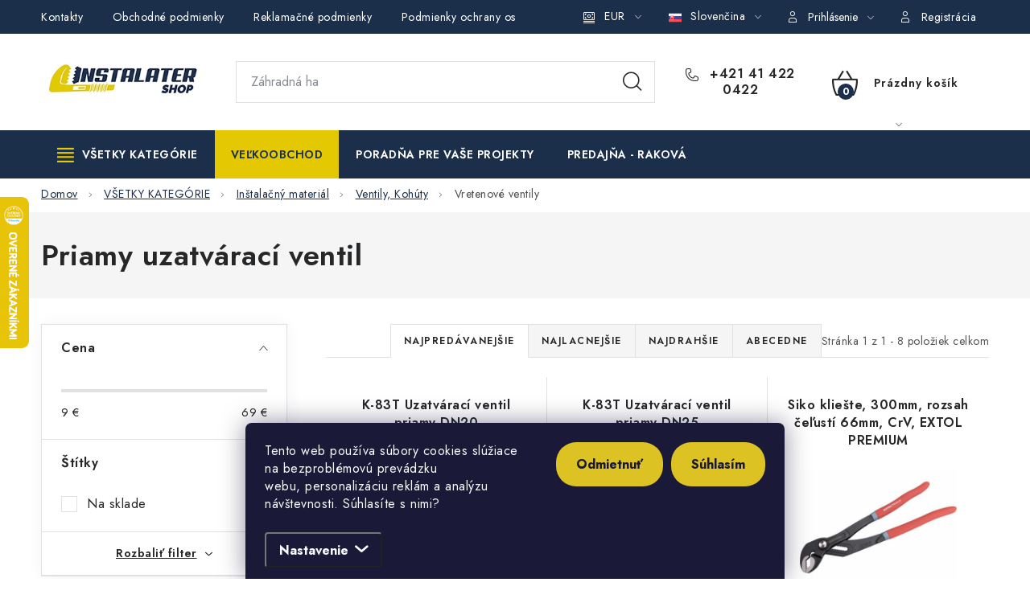

--- FILE ---
content_type: text/html; charset=utf-8
request_url: https://www.instalatershop.sk/priamy-uzatvaraci-ventil/
body_size: 28553
content:
<!doctype html><html lang="sk" dir="ltr" class="header-background-light external-fonts-loaded"><head><meta charset="utf-8" /><meta name="viewport" content="width=device-width,initial-scale=1" /><title>Priamy uzatvárací ventil</title><link rel="preconnect" href="https://cdn.myshoptet.com" /><link rel="dns-prefetch" href="https://cdn.myshoptet.com" /><link rel="preload" href="https://cdn.myshoptet.com/prj/dist/master/cms/libs/jquery/jquery-1.11.3.min.js" as="script" /><link href="https://cdn.myshoptet.com/prj/dist/master/cms/templates/frontend_templates/shared/css/font-face/poppins.css" rel="stylesheet"><script>
dataLayer = [];
dataLayer.push({'shoptet' : {
    "pageId": 1902,
    "pageType": "category",
    "currency": "EUR",
    "currencyInfo": {
        "decimalSeparator": ",",
        "exchangeRate": 1,
        "priceDecimalPlaces": 2,
        "symbol": "\u20ac",
        "symbolLeft": 0,
        "thousandSeparator": " "
    },
    "language": "sk",
    "projectId": 138485,
    "category": {
        "guid": "34b7bf9f-1864-11e7-ae76-0cc47a6c92bc",
        "path": "V\u0160ETKY KATEG\u00d3RIE | In\u0161tala\u010dn\u00fd materi\u00e1l | Ventily a koh\u00faty na k\u00farenie, vodu a plyn | Priamy uzatv\u00e1rac\u00ed ventil",
        "parentCategoryGuid": "02e5d58f-dc92-11e6-b761-0cc47a6c92bc"
    },
    "cartInfo": {
        "id": null,
        "freeShipping": false,
        "freeShippingFrom": 150,
        "leftToFreeGift": {
            "formattedPrice": "0 \u20ac",
            "priceLeft": 0
        },
        "freeGift": false,
        "leftToFreeShipping": {
            "priceLeft": 150,
            "dependOnRegion": 0,
            "formattedPrice": "150 \u20ac"
        },
        "discountCoupon": [],
        "getNoBillingShippingPrice": {
            "withoutVat": 0,
            "vat": 0,
            "withVat": 0
        },
        "cartItems": [],
        "taxMode": "ORDINARY"
    },
    "cart": [],
    "customer": {
        "priceRatio": 1,
        "priceListId": 1,
        "groupId": null,
        "registered": false,
        "mainAccount": false
    }
}});
dataLayer.push({'cookie_consent' : {
    "marketing": "denied",
    "analytics": "denied"
}});
document.addEventListener('DOMContentLoaded', function() {
    shoptet.consent.onAccept(function(agreements) {
        if (agreements.length == 0) {
            return;
        }
        dataLayer.push({
            'cookie_consent' : {
                'marketing' : (agreements.includes(shoptet.config.cookiesConsentOptPersonalisation)
                    ? 'granted' : 'denied'),
                'analytics': (agreements.includes(shoptet.config.cookiesConsentOptAnalytics)
                    ? 'granted' : 'denied')
            },
            'event': 'cookie_consent'
        });
    });
});
</script>

<!-- Google Tag Manager -->
<script>(function(w,d,s,l,i){w[l]=w[l]||[];w[l].push({'gtm.start':
new Date().getTime(),event:'gtm.js'});var f=d.getElementsByTagName(s)[0],
j=d.createElement(s),dl=l!='dataLayer'?'&l='+l:'';j.async=true;j.src=
'https://www.googletagmanager.com/gtm.js?id='+i+dl;f.parentNode.insertBefore(j,f);
})(window,document,'script','dataLayer','GTM-M3CB4F4');</script>
<!-- End Google Tag Manager -->

<meta property="og:type" content="website"><meta property="og:site_name" content="instalatershop.sk"><meta property="og:url" content="https://www.instalatershop.sk/priamy-uzatvaraci-ventil/"><meta property="og:title" content="Priamy uzatvárací ventil"><meta name="author" content="Inštalatérshop"><meta name="web_author" content="Shoptet.sk"><meta name="dcterms.rightsHolder" content="www.instalatershop.sk"><meta name="robots" content="index,follow"><meta property="og:image" content="https://www.instalatershop.sk/user/categories/orig/36861.jpg"><meta property="og:description" content="Uzatvárací priamy ventil vhodný na inštaláciu do domácnosti a priemyslu v rozvodoch pitnej a úžitkovej vody."><meta name="description" content="Uzatvárací priamy ventil vhodný na inštaláciu do domácnosti a priemyslu v rozvodoch pitnej a úžitkovej vody."><meta name="google-site-verification" content="dCBOO_xbjKnCJVY6pP7HA1-5K1aUwm6dRefi0P1TXaY"><style>:root {--color-primary: #1b2f4b;--color-primary-h: 215;--color-primary-s: 47%;--color-primary-l: 20%;--color-primary-hover: #707070;--color-primary-hover-h: 0;--color-primary-hover-s: 0%;--color-primary-hover-l: 44%;--color-secondary: #1b2f4b;--color-secondary-h: 215;--color-secondary-s: 47%;--color-secondary-l: 20%;--color-secondary-hover: #e3c802;--color-secondary-hover-h: 53;--color-secondary-hover-s: 98%;--color-secondary-hover-l: 45%;--color-tertiary: #1b2f4b;--color-tertiary-h: 215;--color-tertiary-s: 47%;--color-tertiary-l: 20%;--color-tertiary-hover: #515151;--color-tertiary-hover-h: 0;--color-tertiary-hover-s: 0%;--color-tertiary-hover-l: 32%;--color-header-background: #ffffff;--template-font: "Poppins";--template-headings-font: "Poppins";--header-background-url: none;--cookies-notice-background: #1A1937;--cookies-notice-color: #F8FAFB;--cookies-notice-button-hover: #f5f5f5;--cookies-notice-link-hover: #27263f;--templates-update-management-preview-mode-content: "Náhľad aktualizácií šablóny je aktívny pre váš prehliadač."}</style>
    <script>var shoptet = shoptet || {};</script>
    <script src="https://cdn.myshoptet.com/prj/dist/master/shop/dist/main-3g-header.js.05f199e7fd2450312de2.js"></script>
<!-- User include --><!-- service 1213(832) html code header -->
<link href="https://fonts.googleapis.com/css2?family=Jost:wght@400;600;700&display=swap" rel="stylesheet">
<link href="https://cdn.myshoptet.com/prj/dist/master/shop/dist/font-shoptet-13.css.3c47e30adfa2e9e2683b.css" rel="stylesheet">
<link type="text/css" href="https://cdn.myshoptet.com/usr/paxio.myshoptet.com/user/documents/Jupiter/style.css?v1618388" rel="stylesheet" media="all" />
<link type="text/css" href="https://cdn.myshoptet.com/usr/paxio.myshoptet.com/user/documents/Jupiter/preklady.css?v11" rel="stylesheet" media="all" />
<link href="https://cdn.myshoptet.com/usr/paxio.myshoptet.com/user/documents/Jupiter/ikony.css?v1" rel="stylesheet">
<!-- api 428(82) html code header -->
<link rel="stylesheet" href="https://cdn.myshoptet.com/usr/api2.dklab.cz/user/documents/_doplnky/oblibene/138485/30/138485_30.css" type="text/css" /><style>
        :root {
            --dklab-favourites-flag-color: #1A304A;
            --dklab-favourites-flag-text-color: #FFFFFF;
            --dklab-favourites-add-text-color: #1A304A;            
            --dklab-favourites-remove-text-color: #1A304A;            
            --dklab-favourites-add-text-detail-color: #1A304A;            
            --dklab-favourites-remove-text-detail-color: #1A304A;            
            --dklab-favourites-header-icon-color: #1A304A;            
            --dklab-favourites-counter-color: #E90000;            
        } </style>
<!-- api 498(150) html code header -->
<script async src="https://scripts.luigisbox.tech/LBX-223515.js"></script><meta name="luigisbox-tracker-id" content="195216-725595,cs"/><meta name="luigisbox-tracker-id" content="195216-223515,sk"/><script type="text/javascript">const isPlpEnabled = sessionStorage.getItem('lbPlpEnabled') === 'true';if (isPlpEnabled) {const style = document.createElement("style");style.type = "text/css";style.id = "lb-plp-style";style.textContent = `body.type-category #content-wrapper,body.type-search #content-wrapper,body.type-category #content,body.type-search #content,body.type-category #content-in,body.type-search #content-in,body.type-category #main-in,body.type-search #main-in {min-height: 100vh;}body.type-category #content-wrapper > *,body.type-search #content-wrapper > *,body.type-category #content > *,body.type-search #content > *,body.type-category #content-in > *,body.type-search #content-in > *,body.type-category #main-in > *,body.type-search #main-in > * {display: none;}`;document.head.appendChild(style);}</script>
<!-- api 1012(643) html code header -->
<style data-purpose="gopay-hiding-apple-pay">
	div[data-guid="68ec00da-96fe-11ef-a91e-226f2012f461"] {
		display: none
	}
</style><style data-purpose="gopay-hiding-apple-pay">
	div[data-guid="694b0b83-96fe-11ef-a91e-226f2012f461"] {
		display: none
	}
</style>
<!-- service 619(267) html code header -->
<link href="https://cdn.myshoptet.com/usr/fvstudio.myshoptet.com/user/documents/addons/cartupsell.min.css?24.11.1" rel="stylesheet">
<!-- service 428(82) html code header -->
<style>
@font-face {
    font-family: 'oblibene';
    src:  url('https://cdn.myshoptet.com/usr/api2.dklab.cz/user/documents/_doplnky/oblibene/font/oblibene.eot?v1');
    src:  url('https://cdn.myshoptet.com/usr/api2.dklab.cz/user/documents/_doplnky/oblibene/font/oblibene.eot?v1#iefix') format('embedded-opentype'),
    url('https://cdn.myshoptet.com/usr/api2.dklab.cz/user/documents/_doplnky/oblibene/font/oblibene.ttf?v1') format('truetype'),
    url('https://cdn.myshoptet.com/usr/api2.dklab.cz/user/documents/_doplnky/oblibene/font/oblibene.woff?v1') format('woff'),
    url('https://cdn.myshoptet.com/usr/api2.dklab.cz/user/documents/_doplnky/oblibene/font/oblibene.svg?v1') format('svg');
    font-weight: normal;
    font-style: normal;
}
</style>
<script>
var dklabFavIndividual;
</script>
<!-- project html code header -->
<!-- Google Tag Manager -->
<script>(function(w,d,s,l,i){w[l]=w[l]||[];w[l].push({'gtm.start':new Date().getTime(),event:'gtm.js'});var f=d.getElementsByTagName(s)[0],j=d.createElement(s);j.async=true;j.src="https://dgebebke.euu.stape.net/c6tdgebebke.js?"+i;f.parentNode.insertBefore(j,f);})(window,document,'script','dataLayer','dz0i006=DA9fIjYoSi9QUjQ3Vz82QhNWUEtT');</script>
<!-- End Google Tag Manager -->

<meta name="google-site-verification" content="xocesswDO-oOLL-jp-fu2EDjJO2jKeC1upyHYQrF4xE" />
<meta name="google-site-verification" content="u75V-ubDsQKGR6dWR5LZucYaMepnVh_vq2OYGGr_gNU" />
<meta name="facebook-domain-verification" content="i3nel53jkqzt5b132kdkg37mhfc97j" />
<link rel="stylesheet" href="/user/documents/allstyle.css?v=121">

<script type='text/javascript' id='cjAffPluginSettingsTag'>
    var cjAffPluginSettings = {
        eid: '1592859',
        tid: '1169147312912',
        aid: '501654',
        sd: 'sst.instalatershop.sk',
        consent: {
            collectionMethod: 'latest',
            optInRequired: true,
            requiredConsentLevel: 'analytics',
        },
    };
</script>
<script async src="https://scripts.luigisbox.tech/LBX-223515.js"></script> 
<style>
.footer-icons .footer-icon img{mix-blend-mode:darken}
@media(min-width:768px){
.top-navigation-tools button[data-target="login"]{color:#fff;}

}
@media(min-width:768px) and (max-width:991px){
.multiple-columns-body .products-block .quantity{display:block;margin:0 0 10px 0;}
}
@media(max-width:767px){
.columns-mobile-2 .products-block > div .quantity{display:block;margin:0 0 10px 0;}
.products-block > div .p .p-bottom > div .p-tools .btn.btn-cart{flex:1 1 100%;}
}

</style>
<!-- /User include --><link rel="shortcut icon" href="/favicon.ico" type="image/x-icon" /><link rel="canonical" href="https://www.instalatershop.sk/priamy-uzatvaraci-ventil/" /><link rel="alternate" hreflang="sk" href="https://www.instalatershop.sk/priamy-uzatvaraci-ventil/" /><link rel="alternate" hreflang="cs" href="https://www.instalatershop.sk/cs/priamy-uzatvaraci-ventil/" /><link rel="alternate" hreflang="x-default" href="https://www.instalatershop.sk/priamy-uzatvaraci-ventil/" />    <script>
        var _hwq = _hwq || [];
        _hwq.push(['setKey', '9C183F28D558B9D2DC7058EC6BFC8424']);
        _hwq.push(['setTopPos', '180']);
        _hwq.push(['showWidget', '21']);
        (function() {
            var ho = document.createElement('script');
            ho.src = 'https://sk.im9.cz/direct/i/gjs.php?n=wdgt&sak=9C183F28D558B9D2DC7058EC6BFC8424';
            var s = document.getElementsByTagName('script')[0]; s.parentNode.insertBefore(ho, s);
        })();
    </script>
<script>!function(){var t={9196:function(){!function(){var t=/\[object (Boolean|Number|String|Function|Array|Date|RegExp)\]/;function r(r){return null==r?String(r):(r=t.exec(Object.prototype.toString.call(Object(r))))?r[1].toLowerCase():"object"}function n(t,r){return Object.prototype.hasOwnProperty.call(Object(t),r)}function e(t){if(!t||"object"!=r(t)||t.nodeType||t==t.window)return!1;try{if(t.constructor&&!n(t,"constructor")&&!n(t.constructor.prototype,"isPrototypeOf"))return!1}catch(t){return!1}for(var e in t);return void 0===e||n(t,e)}function o(t,r,n){this.b=t,this.f=r||function(){},this.d=!1,this.a={},this.c=[],this.e=function(t){return{set:function(r,n){u(c(r,n),t.a)},get:function(r){return t.get(r)}}}(this),i(this,t,!n);var e=t.push,o=this;t.push=function(){var r=[].slice.call(arguments,0),n=e.apply(t,r);return i(o,r),n}}function i(t,n,o){for(t.c.push.apply(t.c,n);!1===t.d&&0<t.c.length;){if("array"==r(n=t.c.shift()))t:{var i=n,a=t.a;if("string"==r(i[0])){for(var f=i[0].split("."),s=f.pop(),p=(i=i.slice(1),0);p<f.length;p++){if(void 0===a[f[p]])break t;a=a[f[p]]}try{a[s].apply(a,i)}catch(t){}}}else if("function"==typeof n)try{n.call(t.e)}catch(t){}else{if(!e(n))continue;for(var l in n)u(c(l,n[l]),t.a)}o||(t.d=!0,t.f(t.a,n),t.d=!1)}}function c(t,r){for(var n={},e=n,o=t.split("."),i=0;i<o.length-1;i++)e=e[o[i]]={};return e[o[o.length-1]]=r,n}function u(t,o){for(var i in t)if(n(t,i)){var c=t[i];"array"==r(c)?("array"==r(o[i])||(o[i]=[]),u(c,o[i])):e(c)?(e(o[i])||(o[i]={}),u(c,o[i])):o[i]=c}}window.DataLayerHelper=o,o.prototype.get=function(t){var r=this.a;t=t.split(".");for(var n=0;n<t.length;n++){if(void 0===r[t[n]])return;r=r[t[n]]}return r},o.prototype.flatten=function(){this.b.splice(0,this.b.length),this.b[0]={},u(this.a,this.b[0])}}()}},r={};function n(e){var o=r[e];if(void 0!==o)return o.exports;var i=r[e]={exports:{}};return t[e](i,i.exports,n),i.exports}n.n=function(t){var r=t&&t.__esModule?function(){return t.default}:function(){return t};return n.d(r,{a:r}),r},n.d=function(t,r){for(var e in r)n.o(r,e)&&!n.o(t,e)&&Object.defineProperty(t,e,{enumerable:!0,get:r[e]})},n.o=function(t,r){return Object.prototype.hasOwnProperty.call(t,r)},function(){"use strict";n(9196)}()}();</script>    <!-- Global site tag (gtag.js) - Google Analytics -->
    <script async src="https://www.googletagmanager.com/gtag/js?id=G-66J2Q1R0GH"></script>
    <script>
        
        window.dataLayer = window.dataLayer || [];
        function gtag(){dataLayer.push(arguments);}
        

                    console.debug('default consent data');

            gtag('consent', 'default', {"ad_storage":"denied","analytics_storage":"denied","ad_user_data":"denied","ad_personalization":"denied","wait_for_update":500});
            dataLayer.push({
                'event': 'default_consent'
            });
        
        gtag('js', new Date());

        
                gtag('config', 'G-66J2Q1R0GH', {"groups":"GA4","send_page_view":false,"content_group":"category","currency":"EUR","page_language":"sk"});
        
                gtag('config', 'AW-403212120', {"allow_enhanced_conversions":true});
        
        
        
        
        
                    gtag('event', 'page_view', {"send_to":"GA4","page_language":"sk","content_group":"category","currency":"EUR"});
        
        
        
        
        
        
        
        
        
        
        
        
        
        document.addEventListener('DOMContentLoaded', function() {
            if (typeof shoptet.tracking !== 'undefined') {
                for (var id in shoptet.tracking.bannersList) {
                    gtag('event', 'view_promotion', {
                        "send_to": "UA",
                        "promotions": [
                            {
                                "id": shoptet.tracking.bannersList[id].id,
                                "name": shoptet.tracking.bannersList[id].name,
                                "position": shoptet.tracking.bannersList[id].position
                            }
                        ]
                    });
                }
            }

            shoptet.consent.onAccept(function(agreements) {
                if (agreements.length !== 0) {
                    console.debug('gtag consent accept');
                    var gtagConsentPayload =  {
                        'ad_storage': agreements.includes(shoptet.config.cookiesConsentOptPersonalisation)
                            ? 'granted' : 'denied',
                        'analytics_storage': agreements.includes(shoptet.config.cookiesConsentOptAnalytics)
                            ? 'granted' : 'denied',
                                                                                                'ad_user_data': agreements.includes(shoptet.config.cookiesConsentOptPersonalisation)
                            ? 'granted' : 'denied',
                        'ad_personalization': agreements.includes(shoptet.config.cookiesConsentOptPersonalisation)
                            ? 'granted' : 'denied',
                        };
                    console.debug('update consent data', gtagConsentPayload);
                    gtag('consent', 'update', gtagConsentPayload);
                    dataLayer.push(
                        { 'event': 'update_consent' }
                    );
                }
            });
        });
    </script>
<!-- Start Pricemania remarketing -->
<script type="text/plain" data-cookiecategory="personalisation" async src="https://public.pricemania.sk/v1/shop/trusted/script.min.js?pk=4f65c7490b696d3fed1aceec76258cb8da30b849"></script>
<script type="text/plain" data-cookiecategory="personalisation">
    window.pmaDataLayer = window.pmaDataLayer || [];
    function pma() { pmaDataLayer.push(arguments) }
</script>
<!-- End Pricemania remarketing -->
</head><body class="desktop id-1902 in-priamy-uzatvaraci-ventil template-13 type-category multiple-columns-body columns-mobile-2 columns-3 blank-mode blank-mode-css smart-labels-active ums_forms_redesign--off ums_a11y_category_page--on ums_discussion_rating_forms--off ums_flags_display_unification--on ums_a11y_login--on mobile-header-version-0">
        <div id="fb-root"></div>
        <script>
            window.fbAsyncInit = function() {
                FB.init({
                    autoLogAppEvents : true,
                    xfbml            : true,
                    version          : 'v24.0'
                });
            };
        </script>
        <script async defer crossorigin="anonymous" src="https://connect.facebook.net/sk_SK/sdk.js#xfbml=1&version=v24.0"></script>
<!-- Google Tag Manager (noscript) -->
<noscript><iframe src="https://www.googletagmanager.com/ns.html?id=GTM-M3CB4F4"
height="0" width="0" style="display:none;visibility:hidden"></iframe></noscript>
<!-- End Google Tag Manager (noscript) -->

    <div class="siteCookies siteCookies--bottom siteCookies--dark js-siteCookies" role="dialog" data-testid="cookiesPopup" data-nosnippet>
        <div class="siteCookies__form">
            <div class="siteCookies__content">
                <div class="siteCookies__text">
                    <p>Tento web používa súbory cookies slúžiace na bezproblémovú prevádzku webu, personalizáciu reklám a analýzu návštevnosti. Súhlasíte s nimi?</p>
<style><!--
<span id="mce_marker" data-mce-type="bookmark">​</span><span id="__caret">_</span><!--
.siteCookies__form, .siteCookies--bottom.siteCookies--scrolled {background-color: #1A304A;}
.siteCookies__button {background-color: #ddc223;border-radius:25px;}
.siteCookies__link:after {font-family:shoptet; content: '  \e90e';}
--></style>
                </div>
                <p class="siteCookies__links">
                    <button class="siteCookies__link js-cookies-settings" aria-label="Nastavenia cookies" data-testid="cookiesSettings">Nastavenie</button>
                </p>
            </div>
            <div class="siteCookies__buttonWrap">
                                    <button class="siteCookies__button js-cookiesConsentSubmit" value="reject" aria-label="Odmietnuť cookies" data-testid="buttonCookiesReject">Odmietnuť</button>
                                <button class="siteCookies__button js-cookiesConsentSubmit" value="all" aria-label="Prijať cookies" data-testid="buttonCookiesAccept">Súhlasím</button>
            </div>
        </div>
        <script>
            document.addEventListener("DOMContentLoaded", () => {
                const siteCookies = document.querySelector('.js-siteCookies');
                document.addEventListener("scroll", shoptet.common.throttle(() => {
                    const st = document.documentElement.scrollTop;
                    if (st > 1) {
                        siteCookies.classList.add('siteCookies--scrolled');
                    } else {
                        siteCookies.classList.remove('siteCookies--scrolled');
                    }
                }, 100));
            });
        </script>
    </div>
<a href="#content" class="skip-link sr-only">Prejsť na obsah</a><div class="overall-wrapper"><div class="user-action"><div class="container">
    <div class="user-action-in">
                    <div id="login" class="user-action-login popup-widget login-widget" role="dialog" aria-labelledby="loginHeading">
        <div class="popup-widget-inner">
                            <h2 id="loginHeading">Prihlásenie k vášmu účtu</h2><div id="customerLogin"><form action="/action/Customer/Login/" method="post" id="formLoginIncluded" class="csrf-enabled formLogin" data-testid="formLogin"><input type="hidden" name="referer" value="" /><div class="form-group"><div class="input-wrapper email js-validated-element-wrapper no-label"><input type="email" name="email" class="form-control" autofocus placeholder="E-mailová adresa (napr. jan@novak.sk)" data-testid="inputEmail" autocomplete="email" required /></div></div><div class="form-group"><div class="input-wrapper password js-validated-element-wrapper no-label"><input type="password" name="password" class="form-control" placeholder="Heslo" data-testid="inputPassword" autocomplete="current-password" required /><span class="no-display">Nemôžete vyplniť toto pole</span><input type="text" name="surname" value="" class="no-display" /></div></div><div class="form-group"><div class="login-wrapper"><button type="submit" class="btn btn-secondary btn-text btn-login" data-testid="buttonSubmit">Prihlásiť sa</button><div class="password-helper"><a href="/registracia/" data-testid="signup" rel="nofollow">Nová registrácia</a><a href="/klient/zabudnute-heslo/" rel="nofollow">Zabudnuté heslo</a></div></div></div><div class="social-login-buttons"><div class="social-login-buttons-divider"><span>alebo</span></div><div class="form-group"><a href="/action/Social/login/?provider=Facebook" class="login-btn facebook" rel="nofollow"><span class="login-facebook-icon"></span><strong>Prihlásiť sa cez Facebook</strong></a></div><div class="form-group"><a href="/action/Social/login/?provider=Google" class="login-btn google" rel="nofollow"><span class="login-google-icon"></span><strong>Prihlásiť sa cez Google</strong></a></div></div></form>
</div>                    </div>
    </div>

                <div id="cart-widget" class="user-action-cart popup-widget cart-widget loader-wrapper" data-testid="popupCartWidget" role="dialog" aria-hidden="true">
            <div class="popup-widget-inner cart-widget-inner place-cart-here">
                <div class="loader-overlay">
                    <div class="loader"></div>
                </div>
            </div>
        </div>
    </div>
</div>
</div><div class="top-navigation-bar" data-testid="topNavigationBar">

    <div class="container">

                            <div class="top-navigation-menu">
                <ul class="top-navigation-bar-menu">
                                            <li class="top-navigation-menu-item-29">
                            <a href="/kontakty/" title="Kontakty">Kontakty</a>
                        </li>
                                            <li class="top-navigation-menu-item-39">
                            <a href="/obchodne-podmienky/" title="Všeobecné obchodné podmienky">Obchodné podmienky</a>
                        </li>
                                            <li class="top-navigation-menu-item-2310">
                            <a href="/reklamacne-podmienky/" title="Reklamačné podmienky">Reklamačné podmienky</a>
                        </li>
                                            <li class="top-navigation-menu-item-2709">
                            <a href="/gdpr/" title="Podmienky ochrany osobných údajov (GDPR)">Podmienky ochrany osobných údajov</a>
                        </li>
                                            <li class="top-navigation-menu-item-4311">
                            <a href="/obchodne-podmienky-pozicovne-naradia/" title="Obchodné podmienky požičovne náradia">Obchodné podmienky požičovne náradia</a>
                        </li>
                                    </ul>
                <div class="top-navigation-menu-trigger">Viac</div>
                <ul class="top-navigation-bar-menu-helper"></ul>
            </div>
        
        <div class="top-navigation-tools">
                <div class="languagesMenu">
        <button id="topNavigationDropdown" class="languagesMenu__flags" type="button" data-toggle="dropdown" aria-haspopup="true" aria-expanded="false">
            <svg aria-hidden="true" style="position: absolute; width: 0; height: 0; overflow: hidden;" version="1.1" xmlns="http://www.w3.org/2000/svg" xmlns:xlink="http://www.w3.org/1999/xlink"><defs><symbol id="shp-flag-SK" viewBox="0 0 32 32"><title>SK</title><path fill="#f0f0f0" style="fill: var(--color21, #f0f0f0)" d="M0 5.334h32v21.333h-32v-21.333z"></path><path fill="#0052b4" style="fill: var(--color20, #0052b4)" d="M0 12.29h32v7.42h-32v-7.42z"></path><path fill="#d80027" style="fill: var(--color19, #d80027)" d="M0 19.71h32v6.957h-32v-6.956z"></path><path fill="#f0f0f0" style="fill: var(--color21, #f0f0f0)" d="M8.092 11.362v5.321c0 3.027 3.954 3.954 3.954 3.954s3.954-0.927 3.954-3.954v-5.321h-7.908z"></path><path fill="#d80027" style="fill: var(--color19, #d80027)" d="M9.133 11.518v5.121c0 0.342 0.076 0.665 0.226 0.968 1.493 0 3.725 0 5.373 0 0.15-0.303 0.226-0.626 0.226-0.968v-5.121h-5.826z"></path><path fill="#f0f0f0" style="fill: var(--color21, #f0f0f0)" d="M13.831 15.089h-1.339v-0.893h0.893v-0.893h-0.893v-0.893h-0.893v0.893h-0.893v0.893h0.893v0.893h-1.339v0.893h1.339v0.893h0.893v-0.893h1.339z"></path><path fill="#0052b4" style="fill: var(--color20, #0052b4)" d="M10.577 18.854c0.575 0.361 1.166 0.571 1.469 0.665 0.303-0.093 0.894-0.303 1.469-0.665 0.58-0.365 0.987-0.782 1.218-1.246-0.255-0.18-0.565-0.286-0.901-0.286-0.122 0-0.241 0.015-0.355 0.041-0.242-0.55-0.791-0.934-1.43-0.934s-1.188 0.384-1.43 0.934c-0.114-0.027-0.233-0.041-0.355-0.041-0.336 0-0.646 0.106-0.901 0.286 0.231 0.465 0.637 0.882 1.217 1.246z"></path></symbol><symbol id="shp-flag-CZ" viewBox="0 0 32 32"><title>CZ</title><path fill="#0052b4" style="fill: var(--color20, #0052b4)" d="M0 5.334h32v21.333h-32v-21.333z"></path><path fill="#d80027" style="fill: var(--color19, #d80027)" d="M32 16v10.666h-32l13.449-10.666z"></path><path fill="#f0f0f0" style="fill: var(--color21, #f0f0f0)" d="M32 5.334v10.666h-18.551l-13.449-10.666z"></path></symbol></defs></svg>
            <svg class="shp-flag shp-flag-SK">
                <use xlink:href="#shp-flag-SK"></use>
            </svg>
            <span class="caret"></span>
        </button>
        <div class="languagesMenu__content" aria-labelledby="topNavigationDropdown">
                            <div class="languagesMenu__box toggle-window js-languagesMenu__box" data-hover="true" data-target="currency">
                    <div class="languagesMenu__header languagesMenu__header--name">Mena</div>
                    <div class="languagesMenu__header languagesMenu__header--actual" data-toggle="dropdown">EUR<span class="caret"></span></div>
                    <ul class="languagesMenu__list languagesMenu__list--currency">
                                                    <li class="languagesMenu__list__item">
                                <a href="/action/Currency/changeCurrency/?currencyCode=CZK" rel="nofollow" class="languagesMenu__list__link languagesMenu__list__link--currency">CZK</a>
                            </li>
                                                    <li class="languagesMenu__list__item">
                                <a href="/action/Currency/changeCurrency/?currencyCode=EUR" rel="nofollow" class="languagesMenu__list__link languagesMenu__list__link--currency">EUR</a>
                            </li>
                                            </ul>
                </div>
                                        <div class="languagesMenu__box toggle-window js-languagesMenu__box" data-hover="true" data-target="language">
                    <div class="languagesMenu__header languagesMenu__header--name">Jazyk</div>
                    <div class="languagesMenu__header languagesMenu__header--actual" data-toggle="dropdown">
                                                                                    
                                    Slovenčina
                                
                                                                                                                                <span class="caret"></span>
                    </div>
                    <ul class="languagesMenu__list languagesMenu__list--language">
                                                    <li>
                                <a href="/action/Language/changeLanguage/?language=sk" rel="nofollow" class="languagesMenu__list__link">
                                    <svg class="shp-flag shp-flag-SK">
                                        <use xlink:href="#shp-flag-SK"></use>
                                    </svg>
                                    <span class="languagesMenu__list__name languagesMenu__list__name--actual">Slovenčina</span>
                                </a>
                            </li>
                                                    <li>
                                <a href="/action/Language/changeLanguage/?language=cs" rel="nofollow" class="languagesMenu__list__link">
                                    <svg class="shp-flag shp-flag-CZ">
                                        <use xlink:href="#shp-flag-CZ"></use>
                                    </svg>
                                    <span class="languagesMenu__list__name">Čeština</span>
                                </a>
                            </li>
                                            </ul>
                </div>
                    </div>
    </div>
            <button class="top-nav-button top-nav-button-login toggle-window" type="button" data-target="login" aria-haspopup="dialog" aria-controls="login" aria-expanded="false" data-testid="signin"><span>Prihlásenie</span></button>
    <a href="/registracia/" class="top-nav-button top-nav-button-register" data-testid="headerSignup">Registrácia</a>
        </div>

    </div>

</div>
<header id="header">
        <div class="header-top">
            <div class="container navigation-wrapper header-top-wrapper">
                <div class="site-name"><a href="/" data-testid="linkWebsiteLogo"><img src="https://cdn.myshoptet.com/usr/www.instalatershop.sk/user/logos/instalatershopsk_logo-8-2.png" alt="Inštalatérshop" fetchpriority="low" /></a></div>                <div class="search" itemscope itemtype="https://schema.org/WebSite">
                    <meta itemprop="headline" content="Priamy uzatvárací ventil"/><meta itemprop="url" content="https://www.instalatershop.sk"/><meta itemprop="text" content="Uzatvárací priamy ventil vhodný na inštaláciu do domácnosti a priemyslu v rozvodoch pitnej a úžitkovej vody."/>                    <form action="/action/ProductSearch/prepareString/" method="post"
    id="formSearchForm" class="search-form compact-form js-search-main"
    itemprop="potentialAction" itemscope itemtype="https://schema.org/SearchAction" data-testid="searchForm">
    <fieldset>
        <meta itemprop="target"
            content="https://www.instalatershop.sk/vyhladavanie/?string={string}"/>
        <input type="hidden" name="language" value="sk"/>
        
            
    <span class="search-input-icon" aria-hidden="true"></span>

<input
    type="search"
    name="string"
        class="query-input form-control search-input js-search-input"
    placeholder="Napíšte, čo hľadáte"
    autocomplete="off"
    required
    itemprop="query-input"
    aria-label="Vyhľadávanie"
    data-testid="searchInput"
>
            <button type="submit" class="btn btn-default search-button" data-testid="searchBtn">Hľadať</button>
        
    </fieldset>
</form>
                </div>
                <div class="navigation-buttons">
                    <a href="#" class="toggle-window" data-target="search" data-testid="linkSearchIcon"><span class="sr-only">Hľadať</span></a>
                        
    <a href="/kosik/" class="btn btn-icon toggle-window cart-count" data-target="cart" data-hover="true" data-redirect="true" data-testid="headerCart" rel="nofollow" aria-haspopup="dialog" aria-expanded="false" aria-controls="cart-widget">
        
                <span class="sr-only">Nákupný košík</span>
        
            <span class="cart-price visible-lg-inline-block" data-testid="headerCartPrice">
                                    Prázdny košík                            </span>
        
    
            </a>
                    <a href="#" class="toggle-window" data-target="navigation" data-testid="hamburgerMenu"></a>
                </div>
            </div>
        </div>
        <div class="header-bottom">
            <div class="container navigation-wrapper header-bottom-wrapper js-navigation-container">
                <nav id="navigation" aria-label="Hlavné menu" data-collapsible="true"><div class="navigation-in menu"><ul class="menu-level-1" role="menubar" data-testid="headerMenuItems"><li class="menu-item-9015 ext" role="none"><a href="/vsetky-kategorie/" data-testid="headerMenuItem" role="menuitem" aria-haspopup="true" aria-expanded="false"><b>VŠETKY KATEGÓRIE</b><span class="submenu-arrow"></span></a><ul class="menu-level-2" aria-label="VŠETKY KATEGÓRIE" tabindex="-1" role="menu"><li class="menu-item-745 has-third-level" role="none"><a href="/kurenie/" class="menu-image" data-testid="headerMenuItem" tabindex="-1" aria-hidden="true"><img src="data:image/svg+xml,%3Csvg%20width%3D%22140%22%20height%3D%22100%22%20xmlns%3D%22http%3A%2F%2Fwww.w3.org%2F2000%2Fsvg%22%3E%3C%2Fsvg%3E" alt="" aria-hidden="true" width="140" height="100"  data-src="https://cdn.myshoptet.com/usr/www.instalatershop.sk/user/categories/thumb/topenie__ohrev.jpg" fetchpriority="low" /></a><div><a href="/kurenie/" data-testid="headerMenuItem" role="menuitem"><span>Kúrenie, Ohrev</span></a>
                                                    <ul class="menu-level-3" role="menu">
                                                                    <li class="menu-item-2010" role="none">
                                        <a href="/expanzne-nadoby/" data-testid="headerMenuItem" role="menuitem">
                                            Expanzné nádoby</a>,                                    </li>
                                                                    <li class="menu-item-850" role="none">
                                        <a href="/material-pre-podlahove-kurenie/" data-testid="headerMenuItem" role="menuitem">
                                            Podlahovka, Regulácia</a>,                                    </li>
                                                                    <li class="menu-item-973" role="none">
                                        <a href="/regulacie--termostaty/" data-testid="headerMenuItem" role="menuitem">
                                            Regulácie, termostaty, pohony</a>,                                    </li>
                                                                    <li class="menu-item-802" role="none">
                                        <a href="/elektricke-a-teplovodne-vykurovacie-telesa--radiatory/" data-testid="headerMenuItem" role="menuitem">
                                            Radiátory</a>,                                    </li>
                                                                    <li class="menu-item-886" role="none">
                                        <a href="/akumulacne-nadrze/" data-testid="headerMenuItem" role="menuitem">
                                            Akumulačné nádrže</a>,                                    </li>
                                                                    <li class="menu-item-5070" role="none">
                                        <a href="/kvalitne-rakuske-kotly-eta-energy-na-biomasu/" data-testid="headerMenuItem" role="menuitem">
                                            Kvalitné rakúske kotly ETA energy na biomasu</a>,                                    </li>
                                                                    <li class="menu-item-4095" role="none">
                                        <a href="/teplovzdusne-ventilatory/" data-testid="headerMenuItem" role="menuitem">
                                            Ohrievače, infra- žiariče, ventilátory</a>,                                    </li>
                                                                    <li class="menu-item-901" role="none">
                                        <a href="/ohrievace-teplej-vody-a-bojlery-najsirsi-vyber-za-skvele-ceny/" data-testid="headerMenuItem" role="menuitem">
                                            Bojlery a ohrievače vody (SUPER CENY)</a>,                                    </li>
                                                                    <li class="menu-item-748" role="none">
                                        <a href="/najvacsia-ponuka-kotlov-a-prislusenstva/" data-testid="headerMenuItem" role="menuitem">
                                            Kotly</a>,                                    </li>
                                                                    <li class="menu-item-979" role="none">
                                        <a href="/teplovzdusne-jednotky/" data-testid="headerMenuItem" role="menuitem">
                                            Teplovzdušné jednotky</a>,                                    </li>
                                                                    <li class="menu-item-970" role="none">
                                        <a href="/krby--kachle--sporaky/" data-testid="headerMenuItem" role="menuitem">
                                            Krby, kachle, sporáky</a>,                                    </li>
                                                                    <li class="menu-item-760" role="none">
                                        <a href="/solarne-systemy/" data-testid="headerMenuItem" role="menuitem">
                                            Solárne systémy</a>,                                    </li>
                                                                    <li class="menu-item-4457" role="none">
                                        <a href="/tepelne-cerpadla/" data-testid="headerMenuItem" role="menuitem">
                                            Tepelné čerpadlá</a>,                                    </li>
                                                                    <li class="menu-item-2664" role="none">
                                        <a href="/zalozne-zdroje-na-kurenie/" data-testid="headerMenuItem" role="menuitem">
                                            Záložné zdroje</a>,                                    </li>
                                                                    <li class="menu-item-4826" role="none">
                                        <a href="/nahradne-diely/" data-testid="headerMenuItem" role="menuitem">
                                            Náhradné diely</a>                                    </li>
                                                            </ul>
                        </div></li><li class="menu-item-3350 has-third-level" role="none"><a href="/klimatizacie/" class="menu-image" data-testid="headerMenuItem" tabindex="-1" aria-hidden="true"><img src="data:image/svg+xml,%3Csvg%20width%3D%22140%22%20height%3D%22100%22%20xmlns%3D%22http%3A%2F%2Fwww.w3.org%2F2000%2Fsvg%22%3E%3C%2Fsvg%3E" alt="" aria-hidden="true" width="140" height="100"  data-src="https://cdn.myshoptet.com/usr/www.instalatershop.sk/user/categories/thumb/ventilatory__klimatizace.jpg" fetchpriority="low" /></a><div><a href="/klimatizacie/" data-testid="headerMenuItem" role="menuitem"><span>Ventilácia, Rekuperácia</span></a>
                                                    <ul class="menu-level-3" role="menu">
                                                                    <li class="menu-item-5604" role="none">
                                        <a href="/plastove-fexibilne-rozvody-vzduchotechniky-a-rekuperacie-heatpex/" data-testid="headerMenuItem" role="menuitem">
                                            Plastové fexi rozvody HEATPEX ARIA</a>,                                    </li>
                                                                    <li class="menu-item-5634" role="none">
                                        <a href="/eps-rozvody-pre-rekuperaciu-a-vzduchotechniku/" data-testid="headerMenuItem" role="menuitem">
                                            EPS rozvody HEATPEX ADURO</a>,                                    </li>
                                                                    <li class="menu-item-4577" role="none">
                                        <a href="/rekuperacia/" data-testid="headerMenuItem" role="menuitem">
                                            Rekuperačné jednotky</a>,                                    </li>
                                                                    <li class="menu-item-3909" role="none">
                                        <a href="/klimatizacie-2/" data-testid="headerMenuItem" role="menuitem">
                                            Klimatizácie</a>,                                    </li>
                                                                    <li class="menu-item-2490" role="none">
                                        <a href="/rury-plastove/" data-testid="headerMenuItem" role="menuitem">
                                            Plastové rozvody</a>,                                    </li>
                                                                    <li class="menu-item-2493" role="none">
                                        <a href="/rury-hlinikove/" data-testid="headerMenuItem" role="menuitem">
                                            Hliníkové rozvody</a>,                                    </li>
                                                                    <li class="menu-item-3410" role="none">
                                        <a href="/mriezky-2/" data-testid="headerMenuItem" role="menuitem">
                                            Mriežky</a>,                                    </li>
                                                                    <li class="menu-item-4502" role="none">
                                        <a href="/revizne-dvierka/" data-testid="headerMenuItem" role="menuitem">
                                            Revízne dvierka</a>,                                    </li>
                                                                    <li class="menu-item-4601" role="none">
                                        <a href="/izolacia-na-vzduchotechniku/" data-testid="headerMenuItem" role="menuitem">
                                            Izolácia</a>,                                    </li>
                                                                    <li class="menu-item-3374" role="none">
                                        <a href="/ventilatory/" data-testid="headerMenuItem" role="menuitem">
                                            Ventilátory</a>,                                    </li>
                                                                    <li class="menu-item-3497" role="none">
                                        <a href="/chladene-stropy/" data-testid="headerMenuItem" role="menuitem">
                                            Stropné chladenie</a>                                    </li>
                                                            </ul>
                        </div></li><li class="menu-item-1855 has-third-level" role="none"><a href="/instalacie/" class="menu-image" data-testid="headerMenuItem" tabindex="-1" aria-hidden="true"><img src="data:image/svg+xml,%3Csvg%20width%3D%22140%22%20height%3D%22100%22%20xmlns%3D%22http%3A%2F%2Fwww.w3.org%2F2000%2Fsvg%22%3E%3C%2Fsvg%3E" alt="" aria-hidden="true" width="140" height="100"  data-src="https://cdn.myshoptet.com/usr/www.instalatershop.sk/user/categories/thumb/ppr_prechod_vnut_zavit_kriz.jpg" fetchpriority="low" /></a><div><a href="/instalacie/" data-testid="headerMenuItem" role="menuitem"><span>Inštalačný materiál</span></a>
                                                    <ul class="menu-level-3" role="menu">
                                                                    <li class="menu-item-931" role="none">
                                        <a href="/rury-a-tvarovky-na-instalaciu-rozvodov/" data-testid="headerMenuItem" role="menuitem">
                                            Rúry a tvarovky</a>,                                    </li>
                                                                    <li class="menu-item-1036" role="none">
                                        <a href="/ventily-na-kurenie--vodu-a-plyn/" data-testid="headerMenuItem" role="menuitem">
                                            Ventily, Kohúty</a>,                                    </li>
                                                                    <li class="menu-item-1672" role="none">
                                        <a href="/armatury--merace-tlaku-a-teploty/" data-testid="headerMenuItem" role="menuitem">
                                            Armatúry a merače tlaku, tepla, prietoku</a>,                                    </li>
                                                                    <li class="menu-item-1819" role="none">
                                        <a href="/tepelne-izolacie/" data-testid="headerMenuItem" role="menuitem">
                                            Izolácia na potrubie / Spony / Pásky</a>,                                    </li>
                                                                    <li class="menu-item-862" role="none">
                                        <a href="/rozdelovace-a-skrinky/" data-testid="headerMenuItem" role="menuitem">
                                            Rozdeľovače a skrinky</a>,                                    </li>
                                                                    <li class="menu-item-4535" role="none">
                                        <a href="/dvierka-vanove-a-revizne/" data-testid="headerMenuItem" role="menuitem">
                                            Dvierka revízne a vaňové</a>,                                    </li>
                                                                    <li class="menu-item-1645" role="none">
                                        <a href="/vodne-filtre-a-filtracne-vlozky/" data-testid="headerMenuItem" role="menuitem">
                                            Vodné filtre / vložky / úprava vody</a>,                                    </li>
                                                                    <li class="menu-item-961" role="none">
                                        <a href="/hadice-na-vodu-a-plyn/" data-testid="headerMenuItem" role="menuitem">
                                            Hadice a vlnovce na vodu a plyn</a>,                                    </li>
                                                                    <li class="menu-item-1989" role="none">
                                        <a href="/tesniace-materialy-a-prvky/" data-testid="headerMenuItem" role="menuitem">
                                            Tesniace materiály / Tef. pásky a nite</a>,                                    </li>
                                                                    <li class="menu-item-4398" role="none">
                                        <a href="/vystrazne-folie/" data-testid="headerMenuItem" role="menuitem">
                                            Výstražné fólie / výstražné pásky</a>,                                    </li>
                                                                    <li class="menu-item-4940" role="none">
                                        <a href="/krytky-trubkove-rozety/" data-testid="headerMenuItem" role="menuitem">
                                            Krytky trubkové</a>,                                    </li>
                                                                    <li class="menu-item-4377" role="none">
                                        <a href="/elektronika/" data-testid="headerMenuItem" role="menuitem">
                                            Elektro</a>,                                    </li>
                                                                    <li class="menu-item-1636" role="none">
                                        <a href="/spojovaci-material/" data-testid="headerMenuItem" role="menuitem">
                                            Spojovací materiál /  príchytky, objímky</a>,                                    </li>
                                                                    <li class="menu-item-1642" role="none">
                                        <a href="/naradie/" data-testid="headerMenuItem" role="menuitem">
                                            Náradie / Kliešte / Odhrotovače</a>,                                    </li>
                                                                    <li class="menu-item-3476" role="none">
                                        <a href="/tmely-a-silikony/" data-testid="headerMenuItem" role="menuitem">
                                            Tmely, silikón, akryl</a>,                                    </li>
                                                                    <li class="menu-item-3482" role="none">
                                        <a href="/polyuretanove-peny/" data-testid="headerMenuItem" role="menuitem">
                                            Polyuretánové peny / Pištoľ PU / Čistič PU</a>,                                    </li>
                                                                    <li class="menu-item-3479" role="none">
                                        <a href="/lepidla-a-chemicke-kotvy/" data-testid="headerMenuItem" role="menuitem">
                                            Lepidlá a chemické kotvy</a>,                                    </li>
                                                                    <li class="menu-item-4395" role="none">
                                        <a href="/pracovne-rukavice/" data-testid="headerMenuItem" role="menuitem">
                                            Pracovné rukavice</a>                                    </li>
                                                            </ul>
                        </div></li><li class="menu-item-967 has-third-level" role="none"><a href="/kominy--dymovody/" class="menu-image" data-testid="headerMenuItem" tabindex="-1" aria-hidden="true"><img src="data:image/svg+xml,%3Csvg%20width%3D%22140%22%20height%3D%22100%22%20xmlns%3D%22http%3A%2F%2Fwww.w3.org%2F2000%2Fsvg%22%3E%3C%2Fsvg%3E" alt="" aria-hidden="true" width="140" height="100"  data-src="https://cdn.myshoptet.com/usr/www.instalatershop.sk/user/categories/thumb/kominy.jpg" fetchpriority="low" /></a><div><a href="/kominy--dymovody/" data-testid="headerMenuItem" role="menuitem"><span>Komíny, Dymovody</span></a>
                                                    <ul class="menu-level-3" role="menu">
                                                                    <li class="menu-item-1108" role="none">
                                        <a href="/tesniace-snury/" data-testid="headerMenuItem" role="menuitem">
                                            Tesniace šnúry</a>,                                    </li>
                                                                    <li class="menu-item-1102" role="none">
                                        <a href="/ocelove-dymovody/" data-testid="headerMenuItem" role="menuitem">
                                            Oceľové dymovody</a>,                                    </li>
                                                                    <li class="menu-item-1099" role="none">
                                        <a href="/nerezove-dymovody/" data-testid="headerMenuItem" role="menuitem">
                                            Jednoplášťové nerezové dymovody</a>,                                    </li>
                                                                    <li class="menu-item-1657" role="none">
                                        <a href="/trojplastove-nerezove-kominy/" data-testid="headerMenuItem" role="menuitem">
                                            Trojplášťové nerezové komíny</a>,                                    </li>
                                                                    <li class="menu-item-1105" role="none">
                                        <a href="/dymovody-pre-plynove-kotly/" data-testid="headerMenuItem" role="menuitem">
                                            Plastový komín pre plynové kotly</a>,                                    </li>
                                                                    <li class="menu-item-1111" role="none">
                                        <a href="/cistenie/" data-testid="headerMenuItem" role="menuitem">
                                            Čistenie komína</a>,                                    </li>
                                                                    <li class="menu-item-1192" role="none">
                                        <a href="/prislusenstvo-2/" data-testid="headerMenuItem" role="menuitem">
                                            Príslušenstvo a komínové dvierka</a>                                    </li>
                                                            </ul>
                        </div></li><li class="menu-item-2331 has-third-level" role="none"><a href="/cerpacia-techni/" class="menu-image" data-testid="headerMenuItem" tabindex="-1" aria-hidden="true"><img src="data:image/svg+xml,%3Csvg%20width%3D%22140%22%20height%3D%22100%22%20xmlns%3D%22http%3A%2F%2Fwww.w3.org%2F2000%2Fsvg%22%3E%3C%2Fsvg%3E" alt="" aria-hidden="true" width="140" height="100"  data-src="https://cdn.myshoptet.com/usr/www.instalatershop.sk/user/categories/thumb/cerpadla.jpg" fetchpriority="low" /></a><div><a href="/cerpacia-techni/" data-testid="headerMenuItem" role="menuitem"><span>Čerpadlá, Vodárne</span></a>
                                                    <ul class="menu-level-3" role="menu">
                                                                    <li class="menu-item-2406" role="none">
                                        <a href="/cerpadla-ponorne/" data-testid="headerMenuItem" role="menuitem">
                                            Ponorné čerpadlá</a>,                                    </li>
                                                                    <li class="menu-item-2391" role="none">
                                        <a href="/domace-vodarne/" data-testid="headerMenuItem" role="menuitem">
                                            Domáce vodárne</a>,                                    </li>
                                                                    <li class="menu-item-2403" role="none">
                                        <a href="/cerpadla-povrchove/" data-testid="headerMenuItem" role="menuitem">
                                            Povrchové čerpadlá</a>,                                    </li>
                                                                    <li class="menu-item-2376" role="none">
                                        <a href="/precerpavacie-stanice/" data-testid="headerMenuItem" role="menuitem">
                                            Prečerpávacie čerpadlá</a>,                                    </li>
                                                                    <li class="menu-item-4110" role="none">
                                        <a href="/jazierkove-cerpadla/" data-testid="headerMenuItem" role="menuitem">
                                            Jazierkové čerpadlá</a>,                                    </li>
                                                                    <li class="menu-item-2658" role="none">
                                        <a href="/prislusenstvo-k-vodnym-cerpadlam/" data-testid="headerMenuItem" role="menuitem">
                                            Príslušenstvo k vodným čerpadlám</a>,                                    </li>
                                                                    <li class="menu-item-874" role="none">
                                        <a href="/cerpadla-na-kurenie-a-tuv/" data-testid="headerMenuItem" role="menuitem">
                                            Čerpadlá na kúrenie a TÚV</a>,                                    </li>
                                                                    <li class="menu-item-2550" role="none">
                                        <a href="/cerpadlove-skupiny/" data-testid="headerMenuItem" role="menuitem">
                                            Čerpadlové skupiny</a>                                    </li>
                                                            </ul>
                        </div></li><li class="menu-item-2328 has-third-level" role="none"><a href="/zahradny-prog-/" class="menu-image" data-testid="headerMenuItem" tabindex="-1" aria-hidden="true"><img src="data:image/svg+xml,%3Csvg%20width%3D%22140%22%20height%3D%22100%22%20xmlns%3D%22http%3A%2F%2Fwww.w3.org%2F2000%2Fsvg%22%3E%3C%2Fsvg%3E" alt="" aria-hidden="true" width="140" height="100"  data-src="https://cdn.myshoptet.com/usr/www.instalatershop.sk/user/categories/thumb/zahrada.jpg" fetchpriority="low" /></a><div><a href="/zahradny-prog-/" data-testid="headerMenuItem" role="menuitem"><span>Záhrada, Závlaha</span></a>
                                                    <ul class="menu-level-3" role="menu">
                                                                    <li class="menu-item-2352" role="none">
                                        <a href="/zavlahove-systemy/" data-testid="headerMenuItem" role="menuitem">
                                            Závlahové systémy</a>,                                    </li>
                                                                    <li class="menu-item-2945" role="none">
                                        <a href="/hadice-na-vodu/" data-testid="headerMenuItem" role="menuitem">
                                            Záhradné hadice</a>,                                    </li>
                                                                    <li class="menu-item-2951" role="none">
                                        <a href="/zahradne-voziky-a-postrekovacie-pistole/" data-testid="headerMenuItem" role="menuitem">
                                            Vozíky, bubny a postrekovacie pištole</a>,                                    </li>
                                                                    <li class="menu-item-2948" role="none">
                                        <a href="/prislusenstvo-k-hadiciam/" data-testid="headerMenuItem" role="menuitem">
                                            Príslušenstvo k hadiciam</a>,                                    </li>
                                                                    <li class="menu-item-4914" role="none">
                                        <a href="/zahradne-a-mrazuvzdorne-ventily/" data-testid="headerMenuItem" role="menuitem">
                                            Ventily záhradné a mrazuvzdorné</a>,                                    </li>
                                                                    <li class="menu-item-4335" role="none">
                                        <a href="/bazenova-technika/" data-testid="headerMenuItem" role="menuitem">
                                            Bazénová technika</a>,                                    </li>
                                                                    <li class="menu-item-4820" role="none">
                                        <a href="/prislusenstvo-k-ibc-nadrziam/" data-testid="headerMenuItem" role="menuitem">
                                            Príslušenstvo k IBC nádržiam</a>                                    </li>
                                                            </ul>
                        </div></li><li class="menu-item-2831 has-third-level" role="none"><a href="/sanita/" class="menu-image" data-testid="headerMenuItem" tabindex="-1" aria-hidden="true"><img src="data:image/svg+xml,%3Csvg%20width%3D%22140%22%20height%3D%22100%22%20xmlns%3D%22http%3A%2F%2Fwww.w3.org%2F2000%2Fsvg%22%3E%3C%2Fsvg%3E" alt="" aria-hidden="true" width="140" height="100"  data-src="https://cdn.myshoptet.com/usr/www.instalatershop.sk/user/categories/thumb/rekord_50_s_otv.jpg" fetchpriority="low" /></a><div><a href="/sanita/" data-testid="headerMenuItem" role="menuitem"><span>Kúpeľňa, WC</span></a>
                                                    <ul class="menu-level-3" role="menu">
                                                                    <li class="menu-item-5046" role="none">
                                        <a href="/rebrikove-radiatory-do-kupelne-2/" data-testid="headerMenuItem" role="menuitem">
                                            Rebríkové radiátory do kúpeľne</a>,                                    </li>
                                                                    <li class="menu-item-2337" role="none">
                                        <a href="/vodovodne-baterie/" data-testid="headerMenuItem" role="menuitem">
                                            Vodovodné batérie</a>,                                    </li>
                                                                    <li class="menu-item-2864" role="none">
                                        <a href="/wc/" data-testid="headerMenuItem" role="menuitem">
                                            WC</a>,                                    </li>
                                                                    <li class="menu-item-4011" role="none">
                                        <a href="/bidety/" data-testid="headerMenuItem" role="menuitem">
                                            Bidety</a>,                                    </li>
                                                                    <li class="menu-item-2751" role="none">
                                        <a href="/doplnkovy-sortiment/" data-testid="headerMenuItem" role="menuitem">
                                            Doplnky do kúpeľne</a>                                    </li>
                                                            </ul>
                        </div></li><li class="menu-item-964 has-third-level" role="none"><a href="/odpady--sachty/" class="menu-image" data-testid="headerMenuItem" tabindex="-1" aria-hidden="true"><img src="data:image/svg+xml,%3Csvg%20width%3D%22140%22%20height%3D%22100%22%20xmlns%3D%22http%3A%2F%2Fwww.w3.org%2F2000%2Fsvg%22%3E%3C%2Fsvg%3E" alt="" aria-hidden="true" width="140" height="100"  data-src="https://cdn.myshoptet.com/usr/www.instalatershop.sk/user/categories/thumb/odpady_.jpg" fetchpriority="low" /></a><div><a href="/odpady--sachty/" data-testid="headerMenuItem" role="menuitem"><span>Odpady, Šachty</span></a>
                                                    <ul class="menu-level-3" role="menu">
                                                                    <li class="menu-item-1270" role="none">
                                        <a href="/maziva-a-lepidla-k-ht-a-kg-odpadovemu-materialu/" data-testid="headerMenuItem" role="menuitem">
                                            Mazivá a lepidlá k odpadu</a>,                                    </li>
                                                                    <li class="menu-item-1201" role="none">
                                        <a href="/ht-vnutorny-odpad/" data-testid="headerMenuItem" role="menuitem">
                                            HT vnútorný odpad</a>,                                    </li>
                                                                    <li class="menu-item-1204" role="none">
                                        <a href="/kg-vonkajsi-odpad/" data-testid="headerMenuItem" role="menuitem">
                                            KG vonkajší odpad</a>,                                    </li>
                                                                    <li class="menu-item-3567" role="none">
                                        <a href="/odhlucnena-kanalizacia-raupiano/" data-testid="headerMenuItem" role="menuitem">
                                            Odhlučnená kanalizácia RAUPIANO PLUS</a>,                                    </li>
                                                                    <li class="menu-item-3726" role="none">
                                        <a href="/odpad-k-wc/" data-testid="headerMenuItem" role="menuitem">
                                            Odpad k WC</a>,                                    </li>
                                                                    <li class="menu-item-2888" role="none">
                                        <a href="/sifony-a-prislusenstvo/" data-testid="headerMenuItem" role="menuitem">
                                            Sifóny</a>,                                    </li>
                                                                    <li class="menu-item-1195" role="none">
                                        <a href="/podlahove-vpuste-a-zlaby/" data-testid="headerMenuItem" role="menuitem">
                                            Podlahové vpuste a žľaby</a>,                                    </li>
                                                                    <li class="menu-item-1198" role="none">
                                        <a href="/sachty-a-poklopy/" data-testid="headerMenuItem" role="menuitem">
                                            Šachty a poklopy</a>                                    </li>
                                                            </ul>
                        </div></li><li class="menu-item-4481 has-third-level" role="none"><a href="/vypredaj-skladu/" class="menu-image" data-testid="headerMenuItem" tabindex="-1" aria-hidden="true"><img src="data:image/svg+xml,%3Csvg%20width%3D%22140%22%20height%3D%22100%22%20xmlns%3D%22http%3A%2F%2Fwww.w3.org%2F2000%2Fsvg%22%3E%3C%2Fsvg%3E" alt="" aria-hidden="true" width="140" height="100"  data-src="https://cdn.myshoptet.com/usr/www.instalatershop.sk/user/categories/thumb/akcie__zlavy.jpg" fetchpriority="low" /></a><div><a href="/vypredaj-skladu/" data-testid="headerMenuItem" role="menuitem"><span>Akcie, Zľavy</span></a>
                                                    <ul class="menu-level-3" role="menu">
                                                                    <li class="menu-item-4932" role="none">
                                        <a href="/cierna-rura-na-vodu--ldpe--hdpe--pe--za-super-cenu/" data-testid="headerMenuItem" role="menuitem">
                                            Čierna rúra na vodu LDPE, HDPE, PE</a>,                                    </li>
                                                                    <li class="menu-item-4935" role="none">
                                        <a href="/tech-controllers-teplo-vo-vasom-dome/" data-testid="headerMenuItem" role="menuitem">
                                            Regulácie TECH Controllers</a>,                                    </li>
                                                                    <li class="menu-item-4964" role="none">
                                        <a href="/vypredaj-akcia/" data-testid="headerMenuItem" role="menuitem">
                                            Výpredaj</a>                                    </li>
                                                            </ul>
                        </div></li><li class="menu-item-4104 has-third-level" role="none"><a href="/pozicovna-naradia/" class="menu-image" data-testid="headerMenuItem" tabindex="-1" aria-hidden="true"><img src="data:image/svg+xml,%3Csvg%20width%3D%22140%22%20height%3D%22100%22%20xmlns%3D%22http%3A%2F%2Fwww.w3.org%2F2000%2Fsvg%22%3E%3C%2Fsvg%3E" alt="" aria-hidden="true" width="140" height="100"  data-src="https://cdn.myshoptet.com/usr/www.instalatershop.sk/user/categories/thumb/pujcovna.jpg" fetchpriority="low" /></a><div><a href="/pozicovna-naradia/" data-testid="headerMenuItem" role="menuitem"><span>Požičaj si!</span></a>
                                                    <ul class="menu-level-3" role="menu">
                                                                    <li class="menu-item-4613" role="none">
                                        <a href="/naradie-k-solarnym-kolektorom/" data-testid="headerMenuItem" role="menuitem">
                                            K solárnemu ohrevu</a>,                                    </li>
                                                                    <li class="menu-item-4323" role="none">
                                        <a href="/lisovanie-plastohlinnika/" data-testid="headerMenuItem" role="menuitem">
                                            Lisovanie spojov</a>,                                    </li>
                                                                    <li class="menu-item-4607" role="none">
                                        <a href="/naradie-k-podlahovemu-kureniu/" data-testid="headerMenuItem" role="menuitem">
                                            Podlahové kúrenie</a>,                                    </li>
                                                                    <li class="menu-item-4616" role="none">
                                        <a href="/naradie-k-rezaniu-a-strihaniu-rur/" data-testid="headerMenuItem" role="menuitem">
                                            Rezanie a strihanie rúr</a>,                                    </li>
                                                                    <li class="menu-item-4622" role="none">
                                        <a href="/naradie-na-zvaranie-ppr-materialu/" data-testid="headerMenuItem" role="menuitem">
                                            Zváranie plastov</a>,                                    </li>
                                                                    <li class="menu-item-4670" role="none">
                                        <a href="/naradie-k-odpadovemu-potrubiu/" data-testid="headerMenuItem" role="menuitem">
                                            Čistenie odpadového potrubia</a>                                    </li>
                                                            </ul>
                        </div></li></ul></li>
<li class="menu-item-4733" role="none"><a href="/velkoobchodna-spolupraca-a-cenove-ponuky/" data-testid="headerMenuItem" role="menuitem" aria-expanded="false"><b>VEĽKOOBCHOD</b></a></li>
<li class="menu-item-8952" role="none"><a href="/poradna-pre-vase-projekty/" data-testid="headerMenuItem" role="menuitem" aria-expanded="false"><b>Poradňa pre vaše projekty</b></a></li>
<li class="menu-item-3035" role="none"><a href="/nasa-predajna/" data-testid="headerMenuItem" role="menuitem" aria-expanded="false"><b>PREDAJŇA - Raková</b></a></li>
</ul></div><span class="navigation-close"></span></nav><div class="menu-helper" data-testid="hamburgerMenu"><span>Viac</span></div>
            </div>
        </div>
    </header><!-- / header -->


<div id="content-wrapper" class="container content-wrapper aside-indented">
    
                                <div class="breadcrumbs" itemscope itemtype="https://schema.org/BreadcrumbList">
                                                                            <span id="navigation-first" data-basetitle="Inštalatérshop" itemprop="itemListElement" itemscope itemtype="https://schema.org/ListItem">
                <a href="/" itemprop="item" ><span itemprop="name">Domov</span></a>
                <span class="navigation-bullet">/</span>
                <meta itemprop="position" content="1" />
            </span>
                                <span id="navigation-1" itemprop="itemListElement" itemscope itemtype="https://schema.org/ListItem">
                <a href="/vsetky-kategorie/" itemprop="item" data-testid="breadcrumbsSecondLevel"><span itemprop="name">VŠETKY KATEGÓRIE</span></a>
                <span class="navigation-bullet">/</span>
                <meta itemprop="position" content="2" />
            </span>
                                <span id="navigation-2" itemprop="itemListElement" itemscope itemtype="https://schema.org/ListItem">
                <a href="/instalacie/" itemprop="item" data-testid="breadcrumbsSecondLevel"><span itemprop="name">Inštalačný materiál</span></a>
                <span class="navigation-bullet">/</span>
                <meta itemprop="position" content="3" />
            </span>
                                <span id="navigation-3" itemprop="itemListElement" itemscope itemtype="https://schema.org/ListItem">
                <a href="/ventily-na-kurenie--vodu-a-plyn/" itemprop="item" data-testid="breadcrumbsSecondLevel"><span itemprop="name">Ventily, Kohúty</span></a>
                <span class="navigation-bullet">/</span>
                <meta itemprop="position" content="4" />
            </span>
                                            <span id="navigation-4" itemprop="itemListElement" itemscope itemtype="https://schema.org/ListItem" data-testid="breadcrumbsLastLevel">
                <meta itemprop="item" content="https://www.instalatershop.sk/priamy-uzatvaraci-ventil/" />
                <meta itemprop="position" content="5" />
                <span itemprop="name" data-title="Priamy uzatvárací ventil">Vretenové ventily</span>
            </span>
            </div>
            
    <div class="content-wrapper-in sidebar-indented">
                                                <main id="content" class="content narrow">
                            <div class="category-top">
            <h1 class="category-title" data-testid="titleCategory">Priamy uzatvárací ventil</h1>
                            
    
        </div>
    <aside class="sidebar sidebar-left" data-testid="sidebarMenu">
                            <div class="sidebar-inner sidebar-filters-wrapper">
                                                                                        <div class="box box-bg-variant box-sm box-filters"><div id="filters-default-position" data-filters-default-position="left"></div><div class="filters-wrapper"><div class="filters-unveil-button-wrapper" data-testid='buttonOpenFilter'><a href="#" class="btn btn-default unveil-button" data-unveil="filters" data-text="Zavrieť filter">Otvoriť filter</a></div><div id="filters" class="filters"><div class="slider-wrapper"><h4><span>Cena</span></h4><div class="slider-header"><span class="from"><span id="min">9</span> €</span><span class="to"><span id="max">69</span> €</span></div><div class="slider-content"><div id="slider" class="param-price-filter"></div></div><span id="currencyExchangeRate" class="no-display">1</span><span id="categoryMinValue" class="no-display">9</span><span id="categoryMaxValue" class="no-display">69</span></div><form action="/action/ProductsListing/setPriceFilter/" method="post" id="price-filter-form"><fieldset id="price-filter"><input type="hidden" value="9" name="priceMin" id="price-value-min" /><input type="hidden" value="69" name="priceMax" id="price-value-max" /><input type="hidden" name="referer" value="/priamy-uzatvaraci-ventil/" /></fieldset></form><div class="filter-sections"><div class="filter-section filter-section-boolean"><div class="param-filter-top"><form action="/action/ProductsListing/setStockFilter/" method="post"><fieldset><div><input type="checkbox" value="1" name="stock" id="stock" data-url="https://www.instalatershop.sk/priamy-uzatvaraci-ventil/?stock=1" data-filter-id="1" data-filter-code="stock"  autocomplete="off" /><label for="stock" class="filter-label">Na sklade <span class="filter-count">7</span></label></div><input type="hidden" name="referer" value="/priamy-uzatvaraci-ventil/" /></fieldset></form></div></div><div class="filter-section filter-section-button"><a href="#" class="chevron-after chevron-down-after toggle-filters" data-unveil="category-filter-hover">Rozbaliť filter</a></div><div id="category-filter-hover"><div id="manufacturer-filter" class="filter-section filter-section-manufacturer"><h4><span>Značky</span></h4><form action="/action/productsListing/setManufacturerFilter/" method="post"><fieldset><div><input data-url="https://www.instalatershop.sk/priamy-uzatvaraci-ventil:extol/" data-filter-id="extol" data-filter-code="manufacturerId" type="checkbox" name="manufacturerId[]" id="manufacturerId[]extol" value="extol" autocomplete="off" /><label for="manufacturerId[]extol" class="filter-label">EXTOL&nbsp;<span class="filter-count">2</span></label></div><div><input data-url="https://www.instalatershop.sk/priamy-uzatvaraci-ventil:samtek/" data-filter-id="samtek" data-filter-code="manufacturerId" type="checkbox" name="manufacturerId[]" id="manufacturerId[]samtek" value="samtek" autocomplete="off" /><label for="manufacturerId[]samtek" class="filter-label">Samtek&nbsp;<span class="filter-count">6</span></label></div><input type="hidden" name="referer" value="/priamy-uzatvaraci-ventil/" /></fieldset></form></div><div class="filter-section filter-section-parametric filter-section-parametric-id-240"><h4><span>Priemer</span></h4><form method="post"><fieldset><div class="advanced-filters-wrapper"></div><div><input data-url="https://www.instalatershop.sk/priamy-uzatvaraci-ventil/?pv240=1722" data-filter-id="240" data-filter-code="pv" type="checkbox" name="pv[]" id="pv[]1722" value="1/2&quot;"  autocomplete="off" /><label for="pv[]1722" class="filter-label ">1/2&quot; <span class="filter-count">1</span></label></div><div><input data-url="https://www.instalatershop.sk/priamy-uzatvaraci-ventil/?pv240=2133" data-filter-id="240" data-filter-code="pv" type="checkbox" name="pv[]" id="pv[]2133" value="3/4&quot;"  autocomplete="off" /><label for="pv[]2133" class="filter-label ">3/4&quot; <span class="filter-count">1</span></label></div><div><input data-url="https://www.instalatershop.sk/priamy-uzatvaraci-ventil/?pv240=2103" data-filter-id="240" data-filter-code="pv" type="checkbox" name="pv[]" id="pv[]2103" value="1&quot;"  autocomplete="off" /><label for="pv[]2103" class="filter-label ">1&quot; <span class="filter-count">1</span></label></div><div><input data-url="https://www.instalatershop.sk/priamy-uzatvaraci-ventil/?pv240=3972" data-filter-id="240" data-filter-code="pv" type="checkbox" name="pv[]" id="pv[]3972" value="5/4&quot;"  autocomplete="off" /><label for="pv[]3972" class="filter-label ">5/4&quot; <span class="filter-count">1</span></label></div><div><input data-url="https://www.instalatershop.sk/priamy-uzatvaraci-ventil/?pv240=2058" data-filter-id="240" data-filter-code="pv" type="checkbox" name="pv[]" id="pv[]2058" value="6/4&quot;"  autocomplete="off" /><label for="pv[]2058" class="filter-label ">6/4&quot; <span class="filter-count">1</span></label></div><div><input data-url="https://www.instalatershop.sk/priamy-uzatvaraci-ventil/?pv240=2127" data-filter-id="240" data-filter-code="pv" type="checkbox" name="pv[]" id="pv[]2127" value="2&quot;"  autocomplete="off" /><label for="pv[]2127" class="filter-label ">2&quot; <span class="filter-count">1</span></label></div><input type="hidden" name="referer" value="/priamy-uzatvaraci-ventil/" /></fieldset></form></div><div class="filter-section filter-section-count"><div class="filter-total-count">        Zobrazených položiek: <strong>8</strong>
    </div>
</div>

</div></div></div></div></div>
                                                                                                            <div class="box box-bg-default box-categories">    <div class="skip-link__wrapper">
        <span id="categories-start" class="skip-link__target js-skip-link__target sr-only" tabindex="-1">&nbsp;</span>
        <a href="#categories-end" class="skip-link skip-link--start sr-only js-skip-link--start">Preskočiť kategórie</a>
    </div>




<div id="categories"><div class="categories cat-01 expandable active expanded" id="cat-9015"><div class="topic child-active"><a href="/vsetky-kategorie/">VŠETKY KATEGÓRIE<span class="cat-trigger">&nbsp;</span></a></div>

                    <ul class=" active expanded">
                                        <li class="
                                 expandable                                 external">
                <a href="/kurenie/">
                    Kúrenie, Ohrev
                    <span class="cat-trigger">&nbsp;</span>                </a>
                                                            

    
                                                </li>
                                <li class="
                                 expandable                                 external">
                <a href="/klimatizacie/">
                    Ventilácia, Rekuperácia
                    <span class="cat-trigger">&nbsp;</span>                </a>
                                                            

    
                                                </li>
                                <li class="
                                 expandable                 expanded                ">
                <a href="/instalacie/">
                    Inštalačný materiál
                    <span class="cat-trigger">&nbsp;</span>                </a>
                                                            

                    <ul class=" active expanded">
                                        <li class="
                                 expandable                                 external">
                <a href="/rury-a-tvarovky-na-instalaciu-rozvodov/">
                    Rúry a tvarovky
                    <span class="cat-trigger">&nbsp;</span>                </a>
                                                            

    
                                                </li>
                                <li class="
                                 expandable                 expanded                ">
                <a href="/ventily-na-kurenie--vodu-a-plyn/">
                    Ventily, Kohúty
                    <span class="cat-trigger">&nbsp;</span>                </a>
                                                            

                    <ul class=" active expanded">
                                        <li >
                <a href="/motyl-mm-voda-a-kurenie/">
                    Páka FF (2x vnútorný zavit)
                                    </a>
                                                                </li>
                                <li >
                <a href="/paka-mf-voda-a-kurenie/">
                    Páka MF (1x vonkajší a 1x vnútorný závit)
                                    </a>
                                                                </li>
                                <li >
                <a href="/paka-mm-voda-a-kurenie/">
                    Páka MM (2x vonkajší závit)
                                    </a>
                                                                </li>
                                <li >
                <a href="/paka-so-srobenim/">
                    Páka so šrobením
                                    </a>
                                                                </li>
                                <li >
                <a href="/motyl-ff-voda-a-kurenie/">
                    Motýľ FF (2x vnútorný závit)
                                    </a>
                                                                </li>
                                <li >
                <a href="/motyl-mf-voda-a-kurenie/">
                    Motýľ MF (1x vonkajší a 1x vnútorný závit)
                                    </a>
                                                                </li>
                                <li >
                <a href="/motyl-mm-voda-a-kurenie-2/">
                    Motýľ MM (2x vonkajší závit)
                                    </a>
                                                                </li>
                                <li >
                <a href="/motyl-so-srobenim/">
                    Motýľ so šrobením
                                    </a>
                                                                </li>
                                <li >
                <a href="/gulovy-kohut-ff-s-filtrom/">
                    Páka s filtrom
                                    </a>
                                                                </li>
                                <li >
                <a href="/gulovy-ventil-vypustaci/">
                    Vypúšťacie ventily
                                    </a>
                                                                </li>
                                <li class="
                active                                                 ">
                <a href="/priamy-uzatvaraci-ventil/">
                    Vretenové ventily
                                    </a>
                                                                </li>
                                <li >
                <a href="/pre-cerpadlo-a-vodomer/">
                    Pre čerpadlo a vodomer
                                    </a>
                                                                </li>
                                <li >
                <a href="/s-odvzdusnovakom/">
                    Guľový ventil s odvzdušňovákom
                                    </a>
                                                                </li>
                                <li class="
                                 expandable                                 external">
                <a href="/zahradne-ventily/">
                    Záhradné a mrazuvzdorné ventily
                    <span class="cat-trigger">&nbsp;</span>                </a>
                                                            

    
                                                </li>
                                <li >
                <a href="/rohove--prackove-ventily/">
                    Rohové, práčkové ventily
                                    </a>
                                                                </li>
                                <li class="
                                 expandable                                 external">
                <a href="/gulove-ventily-a-kohuty-na-plyn/">
                    Ventily na plyn
                    <span class="cat-trigger">&nbsp;</span>                </a>
                                                            

    
                                                </li>
                                <li >
                <a href="/plastove-ventily/">
                    Plastové ventily / PE, ABS, EPDM, IBC
                                    </a>
                                                                </li>
                                <li >
                <a href="/ventily-na-kurenie-a-vodu-s-pohonom/">
                    Ventily s pohonom
                                    </a>
                                                                </li>
                                <li >
                <a href="/ppr-ventily-2/">
                    PPR ventily / klasické aj podomietkové
                                    </a>
                                                                </li>
                </ul>
    
                                                </li>
                                <li class="
                                 expandable                                 external">
                <a href="/armatury--merace-tlaku-a-teploty/">
                    Armatúry a merače tlaku, tepla, prietoku
                    <span class="cat-trigger">&nbsp;</span>                </a>
                                                            

    
                                                </li>
                                <li class="
                                 expandable                                 external">
                <a href="/tepelne-izolacie/">
                    Izolácia na potrubie / Spony / Pásky
                    <span class="cat-trigger">&nbsp;</span>                </a>
                                                            

    
                                                </li>
                                <li class="
                                 expandable                                 external">
                <a href="/rozdelovace-a-skrinky/">
                    Rozdeľovače a skrinky
                    <span class="cat-trigger">&nbsp;</span>                </a>
                                                            

    
                                                </li>
                                <li class="
                                 expandable                                 external">
                <a href="/dvierka-vanove-a-revizne/">
                    Dvierka revízne a vaňové
                    <span class="cat-trigger">&nbsp;</span>                </a>
                                                            

    
                                                </li>
                                <li class="
                                 expandable                                 external">
                <a href="/vodne-filtre-a-filtracne-vlozky/">
                    Vodné filtre / vložky / úprava vody
                    <span class="cat-trigger">&nbsp;</span>                </a>
                                                            

    
                                                </li>
                                <li class="
                                 expandable                                 external">
                <a href="/hadice-na-vodu-a-plyn/">
                    Hadice a vlnovce na vodu a plyn
                    <span class="cat-trigger">&nbsp;</span>                </a>
                                                            

    
                                                </li>
                                <li class="
                                 expandable                                 external">
                <a href="/tesniace-materialy-a-prvky/">
                    Tesniace materiály / Tef. pásky a nite
                    <span class="cat-trigger">&nbsp;</span>                </a>
                                                            

    
                                                </li>
                                <li >
                <a href="/vystrazne-folie/">
                    Výstražné fólie / výstražné pásky
                                    </a>
                                                                </li>
                                <li >
                <a href="/krytky-trubkove-rozety/">
                    Krytky trubkové
                                    </a>
                                                                </li>
                                <li class="
                                 expandable                                 external">
                <a href="/elektronika/">
                    Elektro
                    <span class="cat-trigger">&nbsp;</span>                </a>
                                                            

    
                                                </li>
                                <li class="
                                 expandable                                 external">
                <a href="/spojovaci-material/">
                    Spojovací materiál /  príchytky, objímky
                    <span class="cat-trigger">&nbsp;</span>                </a>
                                                            

    
                                                </li>
                                <li class="
                                 expandable                                 external">
                <a href="/naradie/">
                    Náradie / Kliešte / Odhrotovače
                    <span class="cat-trigger">&nbsp;</span>                </a>
                                                            

    
                                                </li>
                                <li >
                <a href="/tmely-a-silikony/">
                    Tmely, silikón, akryl
                                    </a>
                                                                </li>
                                <li >
                <a href="/polyuretanove-peny/">
                    Polyuretánové peny / Pištoľ PU / Čistič PU
                                    </a>
                                                                </li>
                                <li >
                <a href="/lepidla-a-chemicke-kotvy/">
                    Lepidlá a chemické kotvy
                                    </a>
                                                                </li>
                                <li >
                <a href="/pracovne-rukavice/">
                    Pracovné rukavice
                                    </a>
                                                                </li>
                </ul>
    
                                                </li>
                                <li class="
                                 expandable                                 external">
                <a href="/kominy--dymovody/">
                    Komíny, Dymovody
                    <span class="cat-trigger">&nbsp;</span>                </a>
                                                            

    
                                                </li>
                                <li class="
                                 expandable                                 external">
                <a href="/cerpacia-techni/">
                    Čerpadlá, Vodárne
                    <span class="cat-trigger">&nbsp;</span>                </a>
                                                            

    
                                                </li>
                                <li class="
                                 expandable                                 external">
                <a href="/zahradny-prog-/">
                    Záhrada, Závlaha
                    <span class="cat-trigger">&nbsp;</span>                </a>
                                                            

    
                                                </li>
                                <li class="
                                 expandable                                 external">
                <a href="/sanita/">
                    Kúpeľňa, WC
                    <span class="cat-trigger">&nbsp;</span>                </a>
                                                            

    
                                                </li>
                                <li class="
                                 expandable                                 external">
                <a href="/odpady--sachty/">
                    Odpady, Šachty
                    <span class="cat-trigger">&nbsp;</span>                </a>
                                                            

    
                                                </li>
                                <li class="
                                 expandable                                 external">
                <a href="/vypredaj-skladu/">
                    Akcie, Zľavy
                    <span class="cat-trigger">&nbsp;</span>                </a>
                                                            

    
                                                </li>
                                <li class="
                                 expandable                                 external">
                <a href="/pozicovna-naradia/">
                    Požičaj si!
                    <span class="cat-trigger">&nbsp;</span>                </a>
                                                            

    
                                                </li>
                </ul>
    </div>        </div>

    <div class="skip-link__wrapper">
        <a href="#categories-start" class="skip-link skip-link--end sr-only js-skip-link--end" tabindex="-1" hidden>Preskočiť kategórie</a>
        <span id="categories-end" class="skip-link__target js-skip-link__target sr-only" tabindex="-1">&nbsp;</span>
    </div>
</div>
                                                    </div>
            </aside>
<div class="category-content-wrapper">
                                        <div id="category-header" class="category-header">
            <div class="category-header-pagination">
            Stránka <strong>1</strong> z <strong>1</strong> -
            <strong>8</strong> položiek celkom        </div>
        <div class="listSorting listSorting--dropdown js-listSorting" aria-labelledby="listSortingHeading">
        <h2 class="sr-only" id="listSortingHeading">Radenie produktov</h2>
        <button class="sortingToggle" type="button" aria-haspopup="true" aria-expanded="false" aria-controls="listSortingControls">
            <span class="icon-sort" aria-hidden="true"></span>
            <span class="sortingToggle__label">Radiť podľa:</span>
            <span class="sortingToggle__value">Najpredávanejšie</span>
            <span class="icon-chevron-down" aria-hidden="true"></span>
        </button>

        <div id="listSortingControls" class="listSorting__controls listSorting__controls--dropdown" role="menu" tabindex="-1">
                                            <button
                    type="button"
                    id="listSortingControl-bestseller"
                    class="listSorting__control listSorting__control--current"
                    role="menuitem"
                    data-sort="bestseller"
                    data-url="https://www.instalatershop.sk/priamy-uzatvaraci-ventil/?order=bestseller"
                    aria-label="Najpredávanejšie - Aktuálne nastavené radenie" aria-disabled="true">
                    Najpredávanejšie
                </button>
                                            <button
                    type="button"
                    id="listSortingControl-price"
                    class="listSorting__control"
                    role="menuitem"
                    data-sort="price"
                    data-url="https://www.instalatershop.sk/priamy-uzatvaraci-ventil/?order=price"
                    >
                    Najlacnejšie
                </button>
                                            <button
                    type="button"
                    id="listSortingControl--price"
                    class="listSorting__control"
                    role="menuitem"
                    data-sort="-price"
                    data-url="https://www.instalatershop.sk/priamy-uzatvaraci-ventil/?order=-price"
                    >
                    Najdrahšie
                </button>
                                            <button
                    type="button"
                    id="listSortingControl-name"
                    class="listSorting__control"
                    role="menuitem"
                    data-sort="name"
                    data-url="https://www.instalatershop.sk/priamy-uzatvaraci-ventil/?order=name"
                    >
                    Abecedne
                </button>
                    </div>
    </div>
</div>
                            <div id="filters-wrapper"></div>
        
        <h2 id="productsListHeading" class="sr-only" tabindex="-1">Výpis produktov</h2>

        <div id="products" class="products products-page products-block" data-testid="productCards">
                            
        
                                                                        <div class="product">
    <div class="p" data-micro="product" data-micro-product-id="36864" data-micro-identifier="2ed2eb82-0d84-11e7-a93e-0cc47a6c92bc" data-testid="productItem">
                    <a href="/priamy-uzatvaraci-ventil/kohut-gulovy-ff-dn20-priamy-ventil-supatko/" class="image">
                <img src="https://cdn.myshoptet.com/usr/www.instalatershop.sk/user/shop/detail/36864_gulovy-kohut-priamy-ventil-supatko.jpg?68ec23d8
" alt="gulovy kohut priamy ventil supatko" data-micro-image="https://cdn.myshoptet.com/usr/www.instalatershop.sk/user/shop/big/36864_gulovy-kohut-priamy-ventil-supatko.jpg?68ec23d8" width="423" height="318"  fetchpriority="high" />
                                    <meta id="ogImage" property="og:image" content="https://cdn.myshoptet.com/usr/www.instalatershop.sk/user/shop/big/36864_gulovy-kohut-priamy-ventil-supatko.jpg?68ec23d8" />
                                                                                                                                    
    
            </a>
        
        <div class="p-in">

            <div class="p-in-in">
                <a href="/priamy-uzatvaraci-ventil/kohut-gulovy-ff-dn20-priamy-ventil-supatko/" class="name" data-micro="url">
                    <span data-micro="name" data-testid="productCardName">
                          K-83T Uzatvárací ventil priamy DN20                    </span>
                </a>
                
            <div class="ratings-wrapper">
            
                                        <div class="availability">
            <span style="color:#009901">
                Skladom            </span>
                                                        <span class="availability-amount" data-testid="numberAvailabilityAmount">(20&nbsp;ks)</span>
        </div>
                        </div>
    
                            </div>

            <div class="p-bottom single-button">
                
                <div data-micro="offer"
    data-micro-price="13.39"
    data-micro-price-currency="EUR"
            data-micro-availability="https://schema.org/InStock"
    >
                    <div class="prices">
                                                                                
                        
                        
                        
        <div class="price-additional">10,89 €&nbsp;bez DPH</div>
        <div class="price price-final" data-testid="productCardPrice">
        <strong>
                                        13,39 €
                    </strong>
            

        
    </div>
        

                        

                    </div>

                    

                                            <div class="p-tools">
                                                            <form action="/action/Cart/addCartItem/" method="post" class="pr-action csrf-enabled">
                                    <input type="hidden" name="language" value="sk" />
                                                                            <input type="hidden" name="priceId" value="36891" />
                                                                        <input type="hidden" name="productId" value="36864" />
                                                                            
<span class="quantity">
    <span
        class="increase-tooltip js-increase-tooltip"
        data-trigger="manual"
        data-container="body"
        data-original-title="Nie je možné zakúpiť viac než 9999 ks."
        aria-hidden="true"
        role="tooltip"
        data-testid="tooltip">
    </span>

    <span
        class="decrease-tooltip js-decrease-tooltip"
        data-trigger="manual"
        data-container="body"
        data-original-title="Minimálne množstvo, ktoré je možné zakúpiť je 1 ks."
        aria-hidden="true"
        role="tooltip"
        data-testid="tooltip">
    </span>
    <label>
        <input
            type="number"
            name="amount"
            value="1"
            class="amount"
            autocomplete="off"
            data-decimals="0"
                        step="1"
            min="1"
            max="9999"
            aria-label="Množstvo"
            data-testid="cartAmount"/>
    </label>

    <button
        class="increase"
        type="button"
        aria-label="Zvýšiť množstvo o 1"
        data-testid="increase">
            <span class="increase__sign">&plus;</span>
    </button>

    <button
        class="decrease"
        type="button"
        aria-label="Znížiť množstvo o 1"
        data-testid="decrease">
            <span class="decrease__sign">&minus;</span>
    </button>
</span>
                                                                        <button type="submit" class="btn btn-cart add-to-cart-button" data-testid="buttonAddToCart" aria-label="Do košíka K-83T Uzatvárací ventil priamy DN20"><span>Do košíka</span></button>
                                </form>
                                                                                    
    
                                                    </div>
                    
                                                        

                </div>

            </div>

        </div>

        
    

                    <span class="p-code">
            Kód: <span data-micro="sku">411089</span>
        </span>
    
    </div>
</div>
                                                    <div class="product">
    <div class="p" data-micro="product" data-micro-product-id="36867" data-micro-identifier="2ed64931-0d84-11e7-a93e-0cc47a6c92bc" data-testid="productItem">
                    <a href="/priamy-uzatvaraci-ventil/kohut-gulovy-ff-dn25-priamy-ventil-supatko/" class="image">
                <img src="https://cdn.myshoptet.com/usr/www.instalatershop.sk/user/shop/detail/36867_gulovy-kohut-priamy-ventil-supatko.jpg?68ec23d8
" alt="gulovy kohut priamy ventil supatko" data-micro-image="https://cdn.myshoptet.com/usr/www.instalatershop.sk/user/shop/big/36867_gulovy-kohut-priamy-ventil-supatko.jpg?68ec23d8" width="423" height="318"  fetchpriority="low" />
                                                                                                                                    
    
            </a>
        
        <div class="p-in">

            <div class="p-in-in">
                <a href="/priamy-uzatvaraci-ventil/kohut-gulovy-ff-dn25-priamy-ventil-supatko/" class="name" data-micro="url">
                    <span data-micro="name" data-testid="productCardName">
                          K-83T Uzatvárací ventil priamy DN25                    </span>
                </a>
                
            <div class="ratings-wrapper">
            
                                        <div class="availability">
            <span style="color:#009901">
                Skladom            </span>
                                                        <span class="availability-amount" data-testid="numberAvailabilityAmount">(5&nbsp;ks)</span>
        </div>
                        </div>
    
                            </div>

            <div class="p-bottom single-button">
                
                <div data-micro="offer"
    data-micro-price="19.61"
    data-micro-price-currency="EUR"
            data-micro-availability="https://schema.org/InStock"
    >
                    <div class="prices">
                                                                                
                        
                        
                        
        <div class="price-additional">15,94 €&nbsp;bez DPH</div>
        <div class="price price-final" data-testid="productCardPrice">
        <strong>
                                        19,61 €
                    </strong>
            

        
    </div>
        

                        

                    </div>

                    

                                            <div class="p-tools">
                                                            <form action="/action/Cart/addCartItem/" method="post" class="pr-action csrf-enabled">
                                    <input type="hidden" name="language" value="sk" />
                                                                            <input type="hidden" name="priceId" value="36894" />
                                                                        <input type="hidden" name="productId" value="36867" />
                                                                            
<span class="quantity">
    <span
        class="increase-tooltip js-increase-tooltip"
        data-trigger="manual"
        data-container="body"
        data-original-title="Nie je možné zakúpiť viac než 9999 ks."
        aria-hidden="true"
        role="tooltip"
        data-testid="tooltip">
    </span>

    <span
        class="decrease-tooltip js-decrease-tooltip"
        data-trigger="manual"
        data-container="body"
        data-original-title="Minimálne množstvo, ktoré je možné zakúpiť je 1 ks."
        aria-hidden="true"
        role="tooltip"
        data-testid="tooltip">
    </span>
    <label>
        <input
            type="number"
            name="amount"
            value="1"
            class="amount"
            autocomplete="off"
            data-decimals="0"
                        step="1"
            min="1"
            max="9999"
            aria-label="Množstvo"
            data-testid="cartAmount"/>
    </label>

    <button
        class="increase"
        type="button"
        aria-label="Zvýšiť množstvo o 1"
        data-testid="increase">
            <span class="increase__sign">&plus;</span>
    </button>

    <button
        class="decrease"
        type="button"
        aria-label="Znížiť množstvo o 1"
        data-testid="decrease">
            <span class="decrease__sign">&minus;</span>
    </button>
</span>
                                                                        <button type="submit" class="btn btn-cart add-to-cart-button" data-testid="buttonAddToCart" aria-label="Do košíka K-83T Uzatvárací ventil priamy DN25"><span>Do košíka</span></button>
                                </form>
                                                                                    
    
                                                    </div>
                    
                                                        

                </div>

            </div>

        </div>

        
    

                    <span class="p-code">
            Kód: <span data-micro="sku">411090</span>
        </span>
    
    </div>
</div>
                                                    <div class="product">
    <div class="p" data-micro="product" data-micro-product-id="176822" data-micro-identifier="138fbdc2-cf0f-11ed-af4c-0cc47a6b4bcc" data-testid="productItem">
                    <a href="/klieste/siko-klieste--300mm--rozsah-celusti-66mm--crv--extol-premium/" class="image">
                <img src="https://cdn.myshoptet.com/usr/www.instalatershop.sk/user/shop/detail/176822_siko-klieste--300mm--rozsah-celusti-66mm--crv--extol-premium.png?68ec23d8
" alt="Siko kliešte, 300mm, rozsah čeľustí 66mm, CrV, EXTOL PREMIUM" data-shp-lazy="true" data-micro-image="https://cdn.myshoptet.com/usr/www.instalatershop.sk/user/shop/big/176822_siko-klieste--300mm--rozsah-celusti-66mm--crv--extol-premium.png?68ec23d8" width="423" height="318"  fetchpriority="low" />
                                                                                                                                    
    
            </a>
        
        <div class="p-in">

            <div class="p-in-in">
                <a href="/klieste/siko-klieste--300mm--rozsah-celusti-66mm--crv--extol-premium/" class="name" data-micro="url">
                    <span data-micro="name" data-testid="productCardName">
                          Siko kliešte, 300mm, rozsah čeľustí 66mm, CrV, EXTOL PREMIUM                    </span>
                </a>
                
            <div class="ratings-wrapper">
            
                                        <div class="availability">
            <span style="color:#009901">
                Skladom            </span>
                                                        <span class="availability-amount" data-testid="numberAvailabilityAmount">(6&nbsp;ks)</span>
        </div>
                        </div>
    
                            </div>

            <div class="p-bottom single-button">
                
                <div data-micro="offer"
    data-micro-price="14.78"
    data-micro-price-currency="EUR"
            data-micro-availability="https://schema.org/InStock"
    >
                    <div class="prices">
                                                                                
                        
                        
                        
        <div class="price-additional">12,02 €&nbsp;bez DPH</div>
        <div class="price price-final" data-testid="productCardPrice">
        <strong>
                                        14,78 €
                    </strong>
            

        
    </div>
        

                        

                    </div>

                    

                                            <div class="p-tools">
                                                            <form action="/action/Cart/addCartItem/" method="post" class="pr-action csrf-enabled">
                                    <input type="hidden" name="language" value="sk" />
                                                                            <input type="hidden" name="priceId" value="177149" />
                                                                        <input type="hidden" name="productId" value="176822" />
                                                                            
<span class="quantity">
    <span
        class="increase-tooltip js-increase-tooltip"
        data-trigger="manual"
        data-container="body"
        data-original-title="Nie je možné zakúpiť viac než 9999 ks."
        aria-hidden="true"
        role="tooltip"
        data-testid="tooltip">
    </span>

    <span
        class="decrease-tooltip js-decrease-tooltip"
        data-trigger="manual"
        data-container="body"
        data-original-title="Minimálne množstvo, ktoré je možné zakúpiť je 1 ks."
        aria-hidden="true"
        role="tooltip"
        data-testid="tooltip">
    </span>
    <label>
        <input
            type="number"
            name="amount"
            value="1"
            class="amount"
            autocomplete="off"
            data-decimals="0"
                        step="1"
            min="1"
            max="9999"
            aria-label="Množstvo"
            data-testid="cartAmount"/>
    </label>

    <button
        class="increase"
        type="button"
        aria-label="Zvýšiť množstvo o 1"
        data-testid="increase">
            <span class="increase__sign">&plus;</span>
    </button>

    <button
        class="decrease"
        type="button"
        aria-label="Znížiť množstvo o 1"
        data-testid="decrease">
            <span class="decrease__sign">&minus;</span>
    </button>
</span>
                                                                        <button type="submit" class="btn btn-cart add-to-cart-button" data-testid="buttonAddToCart" aria-label="Do košíka Siko kliešte, 300mm, rozsah čeľustí 66mm, CrV, EXTOL PREMIUM"><span>Do košíka</span></button>
                                </form>
                                                                                    
    
                                                    </div>
                    
                                                        

                </div>

            </div>

        </div>

        
    

                    <span class="p-code">
            Kód: <span data-micro="sku">8813168</span>
        </span>
    
    </div>
</div>
                                                    <div class="product">
    <div class="p" data-micro="product" data-micro-product-id="36870" data-micro-identifier="2ed97750-0d84-11e7-a93e-0cc47a6c92bc" data-testid="productItem">
                    <a href="/priamy-uzatvaraci-ventil/kohut-gulovy-ff-dn32-priamy-ventil-supatko/" class="image">
                <img src="data:image/svg+xml,%3Csvg%20width%3D%22423%22%20height%3D%22318%22%20xmlns%3D%22http%3A%2F%2Fwww.w3.org%2F2000%2Fsvg%22%3E%3C%2Fsvg%3E" alt="gulovy kohut priamy ventil supatko" data-micro-image="https://cdn.myshoptet.com/usr/www.instalatershop.sk/user/shop/big/36870_gulovy-kohut-priamy-ventil-supatko.jpg?68ec23d8" width="423" height="318"  data-src="https://cdn.myshoptet.com/usr/www.instalatershop.sk/user/shop/detail/36870_gulovy-kohut-priamy-ventil-supatko.jpg?68ec23d8
" fetchpriority="low" />
                                                                                                                                    
    
            </a>
        
        <div class="p-in">

            <div class="p-in-in">
                <a href="/priamy-uzatvaraci-ventil/kohut-gulovy-ff-dn32-priamy-ventil-supatko/" class="name" data-micro="url">
                    <span data-micro="name" data-testid="productCardName">
                          K-83T Uzatvárací ventil priamy DN32                    </span>
                </a>
                
            <div class="ratings-wrapper">
            
                                        <div class="availability">
            <span style="color:#009901">
                Skladom            </span>
                                                        <span class="availability-amount" data-testid="numberAvailabilityAmount">(13&nbsp;ks)</span>
        </div>
                        </div>
    
                            </div>

            <div class="p-bottom single-button">
                
                <div data-micro="offer"
    data-micro-price="35.51"
    data-micro-price-currency="EUR"
            data-micro-availability="https://schema.org/InStock"
    >
                    <div class="prices">
                                                                                
                        
                        
                        
        <div class="price-additional">28,87 €&nbsp;bez DPH</div>
        <div class="price price-final" data-testid="productCardPrice">
        <strong>
                                        35,51 €
                    </strong>
            

        
    </div>
        

                        

                    </div>

                    

                                            <div class="p-tools">
                                                            <form action="/action/Cart/addCartItem/" method="post" class="pr-action csrf-enabled">
                                    <input type="hidden" name="language" value="sk" />
                                                                            <input type="hidden" name="priceId" value="36897" />
                                                                        <input type="hidden" name="productId" value="36870" />
                                                                            
<span class="quantity">
    <span
        class="increase-tooltip js-increase-tooltip"
        data-trigger="manual"
        data-container="body"
        data-original-title="Nie je možné zakúpiť viac než 9999 ks."
        aria-hidden="true"
        role="tooltip"
        data-testid="tooltip">
    </span>

    <span
        class="decrease-tooltip js-decrease-tooltip"
        data-trigger="manual"
        data-container="body"
        data-original-title="Minimálne množstvo, ktoré je možné zakúpiť je 1 ks."
        aria-hidden="true"
        role="tooltip"
        data-testid="tooltip">
    </span>
    <label>
        <input
            type="number"
            name="amount"
            value="1"
            class="amount"
            autocomplete="off"
            data-decimals="0"
                        step="1"
            min="1"
            max="9999"
            aria-label="Množstvo"
            data-testid="cartAmount"/>
    </label>

    <button
        class="increase"
        type="button"
        aria-label="Zvýšiť množstvo o 1"
        data-testid="increase">
            <span class="increase__sign">&plus;</span>
    </button>

    <button
        class="decrease"
        type="button"
        aria-label="Znížiť množstvo o 1"
        data-testid="decrease">
            <span class="decrease__sign">&minus;</span>
    </button>
</span>
                                                                        <button type="submit" class="btn btn-cart add-to-cart-button" data-testid="buttonAddToCart" aria-label="Do košíka K-83T Uzatvárací ventil priamy DN32"><span>Do košíka</span></button>
                                </form>
                                                                                    
    
                                                    </div>
                    
                                                        

                </div>

            </div>

        </div>

        
    

                    <span class="p-code">
            Kód: <span data-micro="sku">411091</span>
        </span>
    
    </div>
</div>
                                                    <div class="product">
    <div class="p" data-micro="product" data-micro-product-id="36861" data-micro-identifier="2ecfcb7a-0d84-11e7-a93e-0cc47a6c92bc" data-testid="productItem">
                    <a href="/priamy-uzatvaraci-ventil/kohut-gulovy-ff-dn15-priamy-ventil-supatko/" class="image">
                <img src="data:image/svg+xml,%3Csvg%20width%3D%22423%22%20height%3D%22318%22%20xmlns%3D%22http%3A%2F%2Fwww.w3.org%2F2000%2Fsvg%22%3E%3C%2Fsvg%3E" alt="gulovy kohut priamy ventil supatko" data-micro-image="https://cdn.myshoptet.com/usr/www.instalatershop.sk/user/shop/big/36861_gulovy-kohut-priamy-ventil-supatko.jpg?68ec23d8" width="423" height="318"  data-src="https://cdn.myshoptet.com/usr/www.instalatershop.sk/user/shop/detail/36861_gulovy-kohut-priamy-ventil-supatko.jpg?68ec23d8
" fetchpriority="low" />
                                                                                                                                    
    
            </a>
        
        <div class="p-in">

            <div class="p-in-in">
                <a href="/priamy-uzatvaraci-ventil/kohut-gulovy-ff-dn15-priamy-ventil-supatko/" class="name" data-micro="url">
                    <span data-micro="name" data-testid="productCardName">
                          K-83T Uzatvárací ventil priamy DN15                    </span>
                </a>
                
            <div class="ratings-wrapper">
            
                                        <div class="availability">
            <span style="color:#009901">
                Skladom            </span>
                                                        <span class="availability-amount" data-testid="numberAvailabilityAmount">(7&nbsp;ks)</span>
        </div>
                        </div>
    
                            </div>

            <div class="p-bottom single-button">
                
                <div data-micro="offer"
    data-micro-price="9.05"
    data-micro-price-currency="EUR"
            data-micro-availability="https://schema.org/InStock"
    >
                    <div class="prices">
                                                                                
                        
                        
                        
        <div class="price-additional">7,36 €&nbsp;bez DPH</div>
        <div class="price price-final" data-testid="productCardPrice">
        <strong>
                                        9,05 €
                    </strong>
            

        
    </div>
        

                        

                    </div>

                    

                                            <div class="p-tools">
                                                            <form action="/action/Cart/addCartItem/" method="post" class="pr-action csrf-enabled">
                                    <input type="hidden" name="language" value="sk" />
                                                                            <input type="hidden" name="priceId" value="36888" />
                                                                        <input type="hidden" name="productId" value="36861" />
                                                                            
<span class="quantity">
    <span
        class="increase-tooltip js-increase-tooltip"
        data-trigger="manual"
        data-container="body"
        data-original-title="Nie je možné zakúpiť viac než 9999 ks."
        aria-hidden="true"
        role="tooltip"
        data-testid="tooltip">
    </span>

    <span
        class="decrease-tooltip js-decrease-tooltip"
        data-trigger="manual"
        data-container="body"
        data-original-title="Minimálne množstvo, ktoré je možné zakúpiť je 1 ks."
        aria-hidden="true"
        role="tooltip"
        data-testid="tooltip">
    </span>
    <label>
        <input
            type="number"
            name="amount"
            value="1"
            class="amount"
            autocomplete="off"
            data-decimals="0"
                        step="1"
            min="1"
            max="9999"
            aria-label="Množstvo"
            data-testid="cartAmount"/>
    </label>

    <button
        class="increase"
        type="button"
        aria-label="Zvýšiť množstvo o 1"
        data-testid="increase">
            <span class="increase__sign">&plus;</span>
    </button>

    <button
        class="decrease"
        type="button"
        aria-label="Znížiť množstvo o 1"
        data-testid="decrease">
            <span class="decrease__sign">&minus;</span>
    </button>
</span>
                                                                        <button type="submit" class="btn btn-cart add-to-cart-button" data-testid="buttonAddToCart" aria-label="Do košíka K-83T Uzatvárací ventil priamy DN15"><span>Do košíka</span></button>
                                </form>
                                                                                    
    
                                                    </div>
                    
                                                        

                </div>

            </div>

        </div>

        
    

                    <span class="p-code">
            Kód: <span data-micro="sku">411088</span>
        </span>
    
    </div>
</div>
                                                    <div class="product">
    <div class="p" data-micro="product" data-micro-product-id="176825" data-micro-identifier="13940f3a-cf0f-11ed-bc8a-0cc47a6b4bcc" data-testid="productItem">
                    <a href="/klieste/siko-klieste--250mm--rozsah-celusti-36mm--crv--extol-premium/" class="image">
                <img src="data:image/svg+xml,%3Csvg%20width%3D%22423%22%20height%3D%22318%22%20xmlns%3D%22http%3A%2F%2Fwww.w3.org%2F2000%2Fsvg%22%3E%3C%2Fsvg%3E" alt="Siko kliešte, 250mm, rozsah čeľustí 36mm, CrV, EXTOL PREMIUM" data-micro-image="https://cdn.myshoptet.com/usr/www.instalatershop.sk/user/shop/big/176825-1_siko-klieste--250mm--rozsah-celusti-36mm--crv--extol-premium.png?68ec23d8" width="423" height="318"  data-src="https://cdn.myshoptet.com/usr/www.instalatershop.sk/user/shop/detail/176825-1_siko-klieste--250mm--rozsah-celusti-36mm--crv--extol-premium.png?68ec23d8
" fetchpriority="low" />
                                                                                                                                    
    
            </a>
        
        <div class="p-in">

            <div class="p-in-in">
                <a href="/klieste/siko-klieste--250mm--rozsah-celusti-36mm--crv--extol-premium/" class="name" data-micro="url">
                    <span data-micro="name" data-testid="productCardName">
                          Siko kliešte, 250mm, rozsah čeľustí 36mm, CrV, EXTOL PREMIUM                    </span>
                </a>
                
            <div class="ratings-wrapper">
            
                                        <div class="availability">
            <span style="color:#009901">
                Skladom            </span>
                                                        <span class="availability-amount" data-testid="numberAvailabilityAmount">(2&nbsp;ks)</span>
        </div>
                        </div>
    
                            </div>

            <div class="p-bottom single-button">
                
                <div data-micro="offer"
    data-micro-price="10.50"
    data-micro-price-currency="EUR"
            data-micro-availability="https://schema.org/InStock"
    >
                    <div class="prices">
                                                                                
                        
                        
                        
        <div class="price-additional">8,54 €&nbsp;bez DPH</div>
        <div class="price price-final" data-testid="productCardPrice">
        <strong>
                                        10,50 €
                    </strong>
            

        
    </div>
        

                        

                    </div>

                    

                                            <div class="p-tools">
                                                            <form action="/action/Cart/addCartItem/" method="post" class="pr-action csrf-enabled">
                                    <input type="hidden" name="language" value="sk" />
                                                                            <input type="hidden" name="priceId" value="177152" />
                                                                        <input type="hidden" name="productId" value="176825" />
                                                                            
<span class="quantity">
    <span
        class="increase-tooltip js-increase-tooltip"
        data-trigger="manual"
        data-container="body"
        data-original-title="Nie je možné zakúpiť viac než 9999 ks."
        aria-hidden="true"
        role="tooltip"
        data-testid="tooltip">
    </span>

    <span
        class="decrease-tooltip js-decrease-tooltip"
        data-trigger="manual"
        data-container="body"
        data-original-title="Minimálne množstvo, ktoré je možné zakúpiť je 1 ks."
        aria-hidden="true"
        role="tooltip"
        data-testid="tooltip">
    </span>
    <label>
        <input
            type="number"
            name="amount"
            value="1"
            class="amount"
            autocomplete="off"
            data-decimals="0"
                        step="1"
            min="1"
            max="9999"
            aria-label="Množstvo"
            data-testid="cartAmount"/>
    </label>

    <button
        class="increase"
        type="button"
        aria-label="Zvýšiť množstvo o 1"
        data-testid="increase">
            <span class="increase__sign">&plus;</span>
    </button>

    <button
        class="decrease"
        type="button"
        aria-label="Znížiť množstvo o 1"
        data-testid="decrease">
            <span class="decrease__sign">&minus;</span>
    </button>
</span>
                                                                        <button type="submit" class="btn btn-cart add-to-cart-button" data-testid="buttonAddToCart" aria-label="Do košíka Siko kliešte, 250mm, rozsah čeľustí 36mm, CrV, EXTOL PREMIUM"><span>Do košíka</span></button>
                                </form>
                                                                                    
    
                                                    </div>
                    
                                                        

                </div>

            </div>

        </div>

        
    

                    <span class="p-code">
            Kód: <span data-micro="sku">8813167</span>
        </span>
    
    </div>
</div>
                                                    <div class="product">
    <div class="p" data-micro="product" data-micro-product-id="36873" data-micro-identifier="2edc72f8-0d84-11e7-a93e-0cc47a6c92bc" data-testid="productItem">
                    <a href="/priamy-uzatvaraci-ventil/kohut-gulovy-ff-dn40-priamy-ventil-supatko/" class="image">
                <img src="data:image/svg+xml,%3Csvg%20width%3D%22423%22%20height%3D%22318%22%20xmlns%3D%22http%3A%2F%2Fwww.w3.org%2F2000%2Fsvg%22%3E%3C%2Fsvg%3E" alt="gulovy kohut priamy ventil supatko" data-micro-image="https://cdn.myshoptet.com/usr/www.instalatershop.sk/user/shop/big/36873_gulovy-kohut-priamy-ventil-supatko.jpg?68ec23d8" width="423" height="318"  data-src="https://cdn.myshoptet.com/usr/www.instalatershop.sk/user/shop/detail/36873_gulovy-kohut-priamy-ventil-supatko.jpg?68ec23d8
" fetchpriority="low" />
                                                                                                                                    
    
            </a>
        
        <div class="p-in">

            <div class="p-in-in">
                <a href="/priamy-uzatvaraci-ventil/kohut-gulovy-ff-dn40-priamy-ventil-supatko/" class="name" data-micro="url">
                    <span data-micro="name" data-testid="productCardName">
                          K-83T Uzatvárací ventil priamy DN40                    </span>
                </a>
                
            <div class="ratings-wrapper">
            
                                        <div class="availability">
            <span style="color:#009901">
                Skladom do 7 dní            </span>
                                                            </div>
                        </div>
    
                            </div>

            <div class="p-bottom single-button">
                
                <div data-micro="offer"
    data-micro-price="44.90"
    data-micro-price-currency="EUR"
            data-micro-availability="https://schema.org/PreOrder"
    >
                    <div class="prices">
                                                                                
                        
                        
                        
        <div class="price-additional">36,50 €&nbsp;bez DPH</div>
        <div class="price price-final" data-testid="productCardPrice">
        <strong>
                                        44,90 €
                    </strong>
            

        
    </div>
        

                        

                    </div>

                    

                                            <div class="p-tools">
                                                            <form action="/action/Cart/addCartItem/" method="post" class="pr-action csrf-enabled">
                                    <input type="hidden" name="language" value="sk" />
                                                                            <input type="hidden" name="priceId" value="36900" />
                                                                        <input type="hidden" name="productId" value="36873" />
                                                                            
<span class="quantity">
    <span
        class="increase-tooltip js-increase-tooltip"
        data-trigger="manual"
        data-container="body"
        data-original-title="Nie je možné zakúpiť viac než 9999 ks."
        aria-hidden="true"
        role="tooltip"
        data-testid="tooltip">
    </span>

    <span
        class="decrease-tooltip js-decrease-tooltip"
        data-trigger="manual"
        data-container="body"
        data-original-title="Minimálne množstvo, ktoré je možné zakúpiť je 1 ks."
        aria-hidden="true"
        role="tooltip"
        data-testid="tooltip">
    </span>
    <label>
        <input
            type="number"
            name="amount"
            value="1"
            class="amount"
            autocomplete="off"
            data-decimals="0"
                        step="1"
            min="1"
            max="9999"
            aria-label="Množstvo"
            data-testid="cartAmount"/>
    </label>

    <button
        class="increase"
        type="button"
        aria-label="Zvýšiť množstvo o 1"
        data-testid="increase">
            <span class="increase__sign">&plus;</span>
    </button>

    <button
        class="decrease"
        type="button"
        aria-label="Znížiť množstvo o 1"
        data-testid="decrease">
            <span class="decrease__sign">&minus;</span>
    </button>
</span>
                                                                        <button type="submit" class="btn btn-cart add-to-cart-button" data-testid="buttonAddToCart" aria-label="Do košíka K-83T Uzatvárací ventil priamy DN40"><span>Do košíka</span></button>
                                </form>
                                                                                    
    
                                                    </div>
                    
                                                        

                </div>

            </div>

        </div>

        
    

                    <span class="p-code">
            Kód: <span data-micro="sku">411092</span>
        </span>
    
    </div>
</div>
                                                    <div class="product">
    <div class="p" data-micro="product" data-micro-product-id="36876" data-micro-identifier="2edf9320-0d84-11e7-a93e-0cc47a6c92bc" data-testid="productItem">
                    <a href="/priamy-uzatvaraci-ventil/kohut-gulovy-ff-dn50-priamy-ventil/" class="image">
                <img src="data:image/svg+xml,%3Csvg%20width%3D%22423%22%20height%3D%22318%22%20xmlns%3D%22http%3A%2F%2Fwww.w3.org%2F2000%2Fsvg%22%3E%3C%2Fsvg%3E" alt="gulovy kohut priamy ventil supatko" data-micro-image="https://cdn.myshoptet.com/usr/www.instalatershop.sk/user/shop/big/36876_gulovy-kohut-priamy-ventil-supatko.jpg?68ec23d8" width="423" height="318"  data-src="https://cdn.myshoptet.com/usr/www.instalatershop.sk/user/shop/detail/36876_gulovy-kohut-priamy-ventil-supatko.jpg?68ec23d8
" fetchpriority="low" />
                                                                                                                                    
    
            </a>
        
        <div class="p-in">

            <div class="p-in-in">
                <a href="/priamy-uzatvaraci-ventil/kohut-gulovy-ff-dn50-priamy-ventil/" class="name" data-micro="url">
                    <span data-micro="name" data-testid="productCardName">
                          K-83T Uzatvárací ventil priamy DN50                    </span>
                </a>
                
            <div class="ratings-wrapper">
            
                                        <div class="availability">
            <span style="color:#009901">
                Skladom            </span>
                                                        <span class="availability-amount" data-testid="numberAvailabilityAmount">(1&nbsp;ks)</span>
        </div>
                        </div>
    
                            </div>

            <div class="p-bottom single-button">
                
                <div data-micro="offer"
    data-micro-price="68.72"
    data-micro-price-currency="EUR"
            data-micro-availability="https://schema.org/InStock"
    >
                    <div class="prices">
                                                                                
                        
                        
                        
        <div class="price-additional">55,87 €&nbsp;bez DPH</div>
        <div class="price price-final" data-testid="productCardPrice">
        <strong>
                                        68,72 €
                    </strong>
            

        
    </div>
        

                        

                    </div>

                    

                                            <div class="p-tools">
                                                            <form action="/action/Cart/addCartItem/" method="post" class="pr-action csrf-enabled">
                                    <input type="hidden" name="language" value="sk" />
                                                                            <input type="hidden" name="priceId" value="36903" />
                                                                        <input type="hidden" name="productId" value="36876" />
                                                                            
<span class="quantity">
    <span
        class="increase-tooltip js-increase-tooltip"
        data-trigger="manual"
        data-container="body"
        data-original-title="Nie je možné zakúpiť viac než 9999 ks."
        aria-hidden="true"
        role="tooltip"
        data-testid="tooltip">
    </span>

    <span
        class="decrease-tooltip js-decrease-tooltip"
        data-trigger="manual"
        data-container="body"
        data-original-title="Minimálne množstvo, ktoré je možné zakúpiť je 1 ks."
        aria-hidden="true"
        role="tooltip"
        data-testid="tooltip">
    </span>
    <label>
        <input
            type="number"
            name="amount"
            value="1"
            class="amount"
            autocomplete="off"
            data-decimals="0"
                        step="1"
            min="1"
            max="9999"
            aria-label="Množstvo"
            data-testid="cartAmount"/>
    </label>

    <button
        class="increase"
        type="button"
        aria-label="Zvýšiť množstvo o 1"
        data-testid="increase">
            <span class="increase__sign">&plus;</span>
    </button>

    <button
        class="decrease"
        type="button"
        aria-label="Znížiť množstvo o 1"
        data-testid="decrease">
            <span class="decrease__sign">&minus;</span>
    </button>
</span>
                                                                        <button type="submit" class="btn btn-cart add-to-cart-button" data-testid="buttonAddToCart" aria-label="Do košíka K-83T Uzatvárací ventil priamy DN50"><span>Do košíka</span></button>
                                </form>
                                                                                    
    
                                                    </div>
                    
                                                        

                </div>

            </div>

        </div>

        
    

                    <span class="p-code">
            Kód: <span data-micro="sku">411093</span>
        </span>
    
    </div>
</div>
                        </div>
        <div class="listingControls" aria-labelledby="listingControlsHeading">
    <h3 id="listingControlsHeading" class="sr-only">Ovládacie prvky výpisu</h3>

    
    <div class="itemsTotal">
        <strong>8</strong> položiek celkom    </div>

    </div>
        </div>
                    </main>
    </div>
    
                                
    
</div>
        
        
                            <footer id="footer">
                    <h2 class="sr-only">Zápätie</h2>
                    
                                                                <div class="container footer-rows">
                            
                                                


<div class="row custom-footer elements-many">
                    
        <div class="custom-footer__articles col-sm-6 col-lg-3">
                                                                                                                        <h4><span>Všetko o nákupe</span></h4>
    <ul>
                    <li><a href="/kontakty/">Kontakty</a></li>
                    <li><a href="/obchodne-podmienky/">Obchodné podmienky</a></li>
                    <li><a href="/reklamacne-podmienky/">Reklamačné podmienky</a></li>
                    <li><a href="/gdpr/">Podmienky ochrany osobných údajov</a></li>
                    <li><a href="/obchodne-podmienky-pozicovne-naradia/">Obchodné podmienky požičovne náradia</a></li>
            </ul>

                                                        </div>
                    
        <div class="custom-footer__section5 col-sm-6 col-lg-3">
                                                                                                                                    
        <h4><span>Naša spoločnosť</span></h4>
                    <div class="news-item-widget">
                                <h5 >
                <a href="/nasa-spolocnost/showroom-poradna-pre-vase-projekty/">SHOWROOM - poradňa pre vaše projekty</a></h5>
                                            </div>
                    <div class="news-item-widget">
                                <h5 >
                <a href="/nasa-spolocnost/predajna-rakova/">PREDAJŇA - Raková</a></h5>
                                            </div>
                    <div class="news-item-widget">
                                <h5 >
                <a href="/nasa-spolocnost/stabilna-spolocnost-od-roku-2009/">Stabilná spoločnosť od roku 2009</a></h5>
                                            </div>
                    

                                                        </div>
                    
        <div class="custom-footer__section2 col-sm-6 col-lg-3">
                                                                                                                                    
        <h4><span>Články z nášho magazínu</span></h4>
                    <div class="news-item-widget">
                                <h5 >
                <a href="/blog/vibracne-ponorne-cerpadla--nenahraditelny-pomocnik-pre-domacnosti-aj-zahrady/">Vibračné ponorné čerpadlá: Nenahraditeľný pomocník pre domácnosti aj záhrady</a></h5>
                                            </div>
                    <div class="news-item-widget">
                                <h5 >
                <a href="/blog/optimalizacia-regulacie-podlahoveho-vykurovania-pomocou-regulatorov-tech-controllers/">Optimalizácia regulácie podlahového vykurovania pomocou regulátorov TECH Controllers</a></h5>
                                            </div>
                    <div class="news-item-widget">
                                <h5 >
                <a href="/blog/podlahove-kurenie-vs--radiatorove-kurenie--ktore-riesenie-je-najvhodnejsie-pre-vas-domov/">Podlahové kúrenie vs. Radiátorové kúrenie - Ktoré riešenie je najvhodnejšie pre váš domov?</a></h5>
                                            </div>
                    <div class="news-item-widget">
                                <h5 >
                <a href="/blog/efektivne-zavlazovacie-systemy-drzte-sucho-v-sachu-/">Efektívne zavlažovacie systémy - držte sucho v šachu!</a></h5>
                                            </div>
                    

                                                        </div>
                    
        <div class="custom-footer__login col-sm-6 col-lg-3">
                                                                                                                <h4><span>Klasické prihlásenie</span></h4>
            <form action="/action/Customer/Login/" method="post" id="formLogin" class="csrf-enabled formLogin" data-testid="formLogin"><input type="hidden" name="referer" value="" /><div class="form-group"><div class="input-wrapper email js-validated-element-wrapper no-label"><input type="email" name="email" class="form-control" placeholder="E-mailová adresa (napr. jan@novak.sk)" data-testid="inputEmail" autocomplete="email" required /></div></div><div class="form-group"><div class="input-wrapper password js-validated-element-wrapper no-label"><input type="password" name="password" class="form-control" placeholder="Heslo" data-testid="inputPassword" autocomplete="current-password" required /><span class="no-display">Nemôžete vyplniť toto pole</span><input type="text" name="surname" value="" class="no-display" /></div></div><div class="form-group"><div class="login-wrapper"><button type="submit" class="btn btn-secondary btn-text btn-login" data-testid="buttonSubmit">Prihlásiť sa</button><div class="password-helper"><a href="/registracia/" data-testid="signup" rel="nofollow">Nová registrácia</a><a href="/klient/zabudnute-heslo/" rel="nofollow">Zabudnuté heslo</a></div></div></div><div class="social-login-buttons"><div class="social-login-buttons-divider"><span>alebo</span></div><div class="form-group"><a href="/action/Social/login/?provider=Facebook" class="login-btn facebook" rel="nofollow"><span class="login-facebook-icon"></span><strong>Prihlásiť sa cez Facebook</strong></a></div><div class="form-group"><a href="/action/Social/login/?provider=Google" class="login-btn google" rel="nofollow"><span class="login-google-icon"></span><strong>Prihlásiť sa cez Google</strong></a></div></div></form>
    
                                                        </div>
                    
        <div class="custom-footer__search col-sm-6 col-lg-3">
                                                                                                            <div class="search search-widget" data-testid="searchWidget">
    <h4><span>Vyhľadávanie</span></h4>
            <button type="button" class="btn btn-primary search-widget-try-button js-try-search-button" data-testid="searchBtn">Hľadať</button>
    </div>

                                                        </div>
                    
        <div class="custom-footer__contact col-sm-6 col-lg-3">
                                                                                                            <h4><span>Kontakt</span></h4>


    <div class="contact-box no-image" data-testid="contactbox">
                            <strong data-testid="contactboxName">Inštalatérshop.sk</strong>
        
        <ul>
                            <li>
                    <span class="mail" data-testid="contactboxEmail">
                                                    <a href="mailto:info&#64;instalatershop.sk">info<!---->&#64;<!---->instalatershop.sk</a>
                                            </span>
                </li>
            
                            <li>
                    <span class="tel">
                                                                                <a href="tel:+421414220422" aria-label="Zavolať na +421414220422" data-testid="contactboxPhone">
                                +421 41 422 0422
                            </a>
                                            </span>
                </li>
            
            
            
            <li class="social-icon-list">
            <a href="https://www.facebook.com/instalatershop" title="Facebook" target="_blank" class="social-icon facebook" data-testid="contactboxFacebook"></a>
        </li>
    
    
            <li class="social-icon-list">
            <a href="https://www.instagram.com/instalatershop.sk/" title="Instagram" target="_blank" class="social-icon instagram" data-testid="contactboxInstagram"></a>
        </li>
    
    
    
    
    

        </ul>

    </div>


<script type="application/ld+json">
    {
        "@context" : "https://schema.org",
        "@type" : "Organization",
        "name" : "Inštalatérshop",
        "url" : "https://www.instalatershop.sk",
                "employee" : "Inštalatérshop.sk",
                    "email" : "info@instalatershop.sk",
                            "telephone" : "+421 41 422 0422",
                                
                                                                                            "sameAs" : ["https://www.facebook.com/instalatershop\", \"\", \"https://www.instagram.com/instalatershop.sk/"]
            }
</script>

                                                        </div>
                    
        <div class="custom-footer__newsletter col-sm-6 col-lg-3">
                                                                                                                <div class="newsletter-header">
        <h4 class="topic"><span>Odoberať newsletter</span></h4>
        
    </div>
            <form action="/action/MailForm/subscribeToNewsletters/" method="post" id="formNewsletterWidget" class="subscribe-form compact-form">
    <fieldset>
        <input type="hidden" name="formId" value="2" />
                <span class="no-display">Nevypĺňajte toto pole:</span>
        <input type="text" name="surname" class="no-display" />
        <div class="validator-msg-holder js-validated-element-wrapper">
            <input type="email" name="email" class="form-control" placeholder="Vaša e-mailová adresa" required />
        </div>
                        <button type="submit" class="btn btn-default btn-arrow-right"><span class="sr-only">Prihlásiť sa</span></button>
    </fieldset>
</form>

    
                                                        </div>
    </div>
                        </div>
                                        
                    <div class="container footer-links-icons">
                            <div class="footer-icons" data-editorid="footerIcons">
            <div class="footer-icon">
            <a href="https://www.ohrievaciatechnika.sk/" target="_blank"><img src="/user/icons/logo_ohrivacia_technika_pruhledne.png" alt="https://www.ohrievaciatechnika.sk/" /></a>
        </div>
            <div class="footer-icon">
            <a href="https://www.etaenergy.eu/" target="_blank"><img src="/user/icons/logo_eta_pruhledne.png" alt="https://www.etaenergy.eu/" /></a>
        </div>
            <div class="footer-icon">
            <a href="https://www.fajninstalater.eu/" target="_blank"><img src="/user/icons/fajninstalater_logo_pruhledne.png" alt="https://www.fajninstalater.eu/" /></a>
        </div>
    </div>
                </div>
    
                    
    <div class="footer-bottom">
        <div class="container">
            <span id="signature" style="display: inline-block !important; visibility: visible !important;"><a href="https://www.shoptet.sk/?utm_source=footer&utm_medium=link&utm_campaign=create_by_shoptet" class="image" target="_blank"><img src="data:image/svg+xml,%3Csvg%20width%3D%2217%22%20height%3D%2217%22%20xmlns%3D%22http%3A%2F%2Fwww.w3.org%2F2000%2Fsvg%22%3E%3C%2Fsvg%3E" data-src="https://cdn.myshoptet.com/prj/dist/master/cms/img/common/logo/shoptetLogo.svg" width="17" height="17" alt="Shoptet" class="vam" fetchpriority="low" /></a><a href="https://www.shoptet.sk/?utm_source=footer&utm_medium=link&utm_campaign=create_by_shoptet" class="title" target="_blank">Vytvoril Shoptet</a></span>
            <span class="copyright" data-testid="textCopyright">
                Copyright 2026 <strong>Inštalatérshop</strong>. Všetky práva vyhradené.                                    <a href="#" class="cookies-settings js-cookies-settings" data-testid="cookiesSettings">Upraviť nastavenie cookies</a>
                            </span>
        </div>
    </div>

                    
                                            
                </footer>
                <!-- / footer -->
                    
        </div>
        <!-- / overall-wrapper -->

                    <script src="https://cdn.myshoptet.com/prj/dist/master/cms/libs/jquery/jquery-1.11.3.min.js"></script>
                <script>var shoptet = shoptet || {};shoptet.abilities = {"about":{"generation":3,"id":"13"},"config":{"category":{"product":{"image_size":"detail"}},"navigation_breakpoint":767,"number_of_active_related_products":4,"product_slider":{"autoplay":false,"autoplay_speed":3000,"loop":true,"navigation":true,"pagination":true,"shadow_size":10}},"elements":{"recapitulation_in_checkout":true},"feature":{"directional_thumbnails":false,"extended_ajax_cart":false,"extended_search_whisperer":true,"fixed_header":false,"images_in_menu":true,"product_slider":true,"simple_ajax_cart":true,"smart_labels":true,"tabs_accordion":true,"tabs_responsive":true,"top_navigation_menu":true,"user_action_fullscreen":false}};shoptet.design = {"template":{"name":"Disco","colorVariant":"13-one"},"layout":{"homepage":"catalog3","subPage":"catalog4","productDetail":"catalog4"},"colorScheme":{"conversionColor":"#1b2f4b","conversionColorHover":"#e3c802","color1":"#1b2f4b","color2":"#707070","color3":"#1b2f4b","color4":"#515151"},"fonts":{"heading":"Poppins","text":"Poppins"},"header":{"backgroundImage":null,"image":null,"logo":"https:\/\/www.instalatershop.skuser\/logos\/instalatershopsk_logo-8-2.png","color":"#ffffff"},"background":{"enabled":false,"color":null,"image":null}};shoptet.config = {};shoptet.events = {};shoptet.runtime = {};shoptet.content = shoptet.content || {};shoptet.updates = {};shoptet.messages = [];shoptet.messages['lightboxImg'] = "Obrázok";shoptet.messages['lightboxOf'] = "z";shoptet.messages['more'] = "Viac";shoptet.messages['cancel'] = "Zrušiť";shoptet.messages['removedItem'] = "Položka bola odstránená z košíka.";shoptet.messages['discountCouponWarning'] = "Zabudli ste použiť váš zľavový kupón. Urobte tak kliknutím na tlačidlo pri políčku, alebo číslo vymažte, aby ste mohli pokračovať.";shoptet.messages['charsNeeded'] = "Prosím, použite minimálne 3 znaky!";shoptet.messages['invalidCompanyId'] = "Neplané IČ, povolené sú iba číslice";shoptet.messages['needHelp'] = "Potrebujete poradiť?";shoptet.messages['showContacts'] = "Zobraziť kontakty";shoptet.messages['hideContacts'] = "Skryť kontakty";shoptet.messages['ajaxError'] = "Došlo k chybe; obnovte stránku a skúste to znova.";shoptet.messages['variantWarning'] = "Zvoľte prosím variant tovaru.";shoptet.messages['chooseVariant'] = "Zvoľte variant";shoptet.messages['unavailableVariant'] = "Tento variant nie je dostupný a nie je možné ho objednať.";shoptet.messages['withVat'] = "vrátane DPH";shoptet.messages['withoutVat'] = "bez DPH";shoptet.messages['toCart'] = "Do košíka";shoptet.messages['emptyCart'] = "Prázdny košík";shoptet.messages['change'] = "Zmeniť";shoptet.messages['chosenBranch'] = "Zvolená pobočka";shoptet.messages['validatorRequired'] = "Povinné pole";shoptet.messages['validatorEmail'] = "Prosím vložte platnú e-mailovú adresu";shoptet.messages['validatorUrl'] = "Prosím vložte platnú URL adresu";shoptet.messages['validatorDate'] = "Prosím vložte platný dátum";shoptet.messages['validatorNumber'] = "Zadajte číslo";shoptet.messages['validatorDigits'] = "Prosím vložte iba číslice";shoptet.messages['validatorCheckbox'] = "Zadajte prosím všetky povinné polia";shoptet.messages['validatorConsent'] = "Bez súhlasu nie je možné odoslať";shoptet.messages['validatorPassword'] = "Heslá sa nezhodujú";shoptet.messages['validatorInvalidPhoneNumber'] = "Vyplňte prosím platné telefónne číslo bez predvoľby.";shoptet.messages['validatorInvalidPhoneNumberSuggestedRegion'] = "Neplatné číslo — navrhovaná oblasť: %1";shoptet.messages['validatorInvalidCompanyId'] = "Neplatné IČO, musí byť v tvare ako %1";shoptet.messages['validatorFullName'] = "Nezabudli ste priezvisko?";shoptet.messages['validatorHouseNumber'] = "Prosím zadajte správne číslo domu";shoptet.messages['validatorZipCode'] = "Zadané PSČ nezodpovedá zvolenej krajine";shoptet.messages['validatorShortPhoneNumber'] = "Telefónne číslo musí mať min. 8 znakov";shoptet.messages['choose-personal-collection'] = "Prosím vyberte miesto doručenia pri osobnom odbere, zatiaľ nie je zvolené.";shoptet.messages['choose-external-shipping'] = "Špecifikujte vybraný spôsob dopravy";shoptet.messages['choose-ceska-posta'] = "Pobočka Českej Pošty nebola zvolená, prosím vyberte si jednu";shoptet.messages['choose-hupostPostaPont'] = "Pobočka Maďarskej pošty nie je vybraná, zvoľte prosím nejakú";shoptet.messages['choose-postSk'] = "Pobočka Slovenskej pošty nebola zvolená, prosím vyberte si jednu";shoptet.messages['choose-ulozenka'] = "Pobočka Uloženky nebola zvolená, prsím vyberte si jednu";shoptet.messages['choose-zasilkovna'] = "Nebola zvolená pobočka zásielkovne, prosím, vyberte si jednu";shoptet.messages['choose-ppl-cz'] = "Pobočka PPL ParcelShop nebolaá zvolená, prosím zvoľte jednu možnosť";shoptet.messages['choose-glsCz'] = "Pobočka GLS ParcelShop nebola zvolená, prosím niektorú";shoptet.messages['choose-dpd-cz'] = "Ani jedna z pobočiek služby DPD Parcel Shop nebola zvolená, prosím vyberte si jednu z možností.";shoptet.messages['watchdogType'] = "Je potrebné vybrať jednu z možností sledovania produktu.";shoptet.messages['watchdog-consent-required'] = "Musíte zaškrtnúť všetky povinné súhlasy";shoptet.messages['watchdogEmailEmpty'] = "Prosím vyplňte email";shoptet.messages['privacyPolicy'] = 'Musíte súhlasiť s ochranou osobných údajov';shoptet.messages['amountChanged'] = '(množstvo bolo zmenené)';shoptet.messages['unavailableCombination'] = 'Nie je k dispozícii v tejto kombinácii';shoptet.messages['specifyShippingMethod'] = 'Upresnite dopravu';shoptet.messages['PIScountryOptionMoreBanks'] = 'Možnosť platby z %1 bánk';shoptet.messages['PIScountryOptionOneBank'] = 'Možnosť platby z 1 banky';shoptet.messages['PIScurrencyInfoCZK'] = 'V mene CZK je možné zaplatiť iba prostredníctvom českých bánk.';shoptet.messages['PIScurrencyInfoHUF'] = 'V mene HUF je možné zaplatiť iba prostredníctvom maďarských bánk.';shoptet.messages['validatorVatIdWaiting'] = "Overujeme";shoptet.messages['validatorVatIdValid'] = "Overené";shoptet.messages['validatorVatIdInvalid'] = "DIČ sa nepodarilo overiť, aj napriek tomu môžete objednávku dokončiť";shoptet.messages['validatorVatIdInvalidOrderForbid'] = "Zadané DIČ teraz nie je možné overiť, pretože služba overovania je dočasne nedostupná. Skúste opakovať zadanie neskôr, alebo DIČ vymažte a vašu objednávku dokončte v režime OSS. Prípadne kontaktujte predajcu.";shoptet.messages['validatorVatIdInvalidOssRegime'] = "Zadané DIČ nemôže byť overené, pretože služba overovania je dočasne nedostupná. Vaša objednávka bude dokončená v režime OSS. Prípadne kontaktujte predajcu.";shoptet.messages['previous'] = "Predchádzajúce";shoptet.messages['next'] = "Nasledujúce";shoptet.messages['close'] = "Zavrieť";shoptet.messages['imageWithoutAlt'] = "Tento obrázok nemá popis";shoptet.messages['newQuantity'] = "Nové množstvo:";shoptet.messages['currentQuantity'] = "Aktuálne množstvo:";shoptet.messages['quantityRange'] = "Prosím vložte číslo v rozmedzí %1 a %2";shoptet.messages['skipped'] = "Preskočené";shoptet.messages.validator = {};shoptet.messages.validator.nameRequired = "Zadajte meno a priezvisko.";shoptet.messages.validator.emailRequired = "Zadajte e-mailovú adresu (napr. jan.novak@example.com).";shoptet.messages.validator.phoneRequired = "Zadajte telefónne číslo.";shoptet.messages.validator.messageRequired = "Napíšte komentár.";shoptet.messages.validator.descriptionRequired = shoptet.messages.validator.messageRequired;shoptet.messages.validator.captchaRequired = "Vyplňte bezpečnostnú kontrolu.";shoptet.messages.validator.consentsRequired = "Potvrďte svoj súhlas.";shoptet.messages.validator.scoreRequired = "Zadajte počet hviezdičiek.";shoptet.messages.validator.passwordRequired = "Zadajte heslo, ktoré bude obsahovať minimálne 4 znaky.";shoptet.messages.validator.passwordAgainRequired = shoptet.messages.validator.passwordRequired;shoptet.messages.validator.currentPasswordRequired = shoptet.messages.validator.passwordRequired;shoptet.messages.validator.birthdateRequired = "Zadajte dátum narodenia.";shoptet.messages.validator.billFullNameRequired = "Zadajte meno a priezvisko.";shoptet.messages.validator.deliveryFullNameRequired = shoptet.messages.validator.billFullNameRequired;shoptet.messages.validator.billStreetRequired = "Zadajte názov ulice.";shoptet.messages.validator.deliveryStreetRequired = shoptet.messages.validator.billStreetRequired;shoptet.messages.validator.billHouseNumberRequired = "Zadajte číslo domu.";shoptet.messages.validator.deliveryHouseNumberRequired = shoptet.messages.validator.billHouseNumberRequired;shoptet.messages.validator.billZipRequired = "Zadajte PSČ.";shoptet.messages.validator.deliveryZipRequired = shoptet.messages.validator.billZipRequired;shoptet.messages.validator.billCityRequired = "Zadajte názov mesta.";shoptet.messages.validator.deliveryCityRequired = shoptet.messages.validator.billCityRequired;shoptet.messages.validator.companyIdRequired = "Zadajte IČ.";shoptet.messages.validator.vatIdRequired = "Zadajte IČ DPH.";shoptet.messages.validator.billCompanyRequired = "Zadajte názov spoločnosti.";shoptet.messages['loading'] = "Načítavám…";shoptet.messages['stillLoading'] = "Stále načítavám…";shoptet.messages['loadingFailed'] = "Načítanie sa nepodarilo. Skúste to znova.";shoptet.messages['productsSorted'] = "Produkty zoradené.";shoptet.messages['formLoadingFailed'] = "Formulár sa nepodarilo načítať. Skúste to prosím znovu.";shoptet.messages.moreInfo = "Viac informácií";shoptet.config.showAdvancedOrder = true;shoptet.config.orderingProcess = {active: false,step: false};shoptet.config.documentsRounding = '3';shoptet.config.documentPriceDecimalPlaces = '2';shoptet.config.thousandSeparator = ' ';shoptet.config.decSeparator = ',';shoptet.config.decPlaces = '2';shoptet.config.decPlacesSystemDefault = '2';shoptet.config.currencySymbol = '€';shoptet.config.currencySymbolLeft = '0';shoptet.config.defaultVatIncluded = 1;shoptet.config.defaultProductMaxAmount = 9999;shoptet.config.inStockAvailabilityId = -1;shoptet.config.defaultProductMaxAmount = 9999;shoptet.config.inStockAvailabilityId = -1;shoptet.config.cartActionUrl = '/action/Cart';shoptet.config.advancedOrderUrl = '/action/Cart/GetExtendedOrder/';shoptet.config.cartContentUrl = '/action/Cart/GetCartContent/';shoptet.config.stockAmountUrl = '/action/ProductStockAmount/';shoptet.config.addToCartUrl = '/action/Cart/addCartItem/';shoptet.config.removeFromCartUrl = '/action/Cart/deleteCartItem/';shoptet.config.updateCartUrl = '/action/Cart/setCartItemAmount/';shoptet.config.addDiscountCouponUrl = '/action/Cart/addDiscountCoupon/';shoptet.config.setSelectedGiftUrl = '/action/Cart/setSelectedGift/';shoptet.config.rateProduct = '/action/ProductDetail/RateProduct/';shoptet.config.customerDataUrl = '/action/OrderingProcess/step2CustomerAjax/';shoptet.config.registerUrl = '/registracia/';shoptet.config.agreementCookieName = 'site-agreement';shoptet.config.cookiesConsentUrl = '/action/CustomerCookieConsent/';shoptet.config.cookiesConsentIsActive = 1;shoptet.config.cookiesConsentOptAnalytics = 'analytics';shoptet.config.cookiesConsentOptPersonalisation = 'personalisation';shoptet.config.cookiesConsentOptNone = 'none';shoptet.config.cookiesConsentRefuseDuration = 180;shoptet.config.cookiesConsentName = 'CookiesConsent';shoptet.config.agreementCookieExpire = 7;shoptet.config.cookiesConsentSettingsUrl = '/cookies-settings/';shoptet.config.fonts = {"google":{"attributes":"300,400,700,900:latin-ext","families":["Poppins"],"urls":["https:\/\/cdn.myshoptet.com\/prj\/dist\/master\/cms\/templates\/frontend_templates\/shared\/css\/font-face\/poppins.css"]},"custom":{"families":["shoptet"],"urls":["https:\/\/cdn.myshoptet.com\/prj\/dist\/master\/shop\/dist\/font-shoptet-13.css.3c47e30adfa2e9e2683b.css"]}};shoptet.config.mobileHeaderVersion = '0';shoptet.config.fbCAPIEnabled = false;shoptet.config.fbPixelEnabled = true;shoptet.config.fbCAPIUrl = '/action/FacebookCAPI/';shoptet.content.regexp = /strana-[0-9]+[\/]/g;shoptet.content.colorboxHeader = '<div class="colorbox-html-content">';shoptet.content.colorboxFooter = '</div>';shoptet.customer = {};shoptet.csrf = shoptet.csrf || {};shoptet.csrf.token = 'csrf_QJUMfRzL966c85510fb8c695';shoptet.csrf.invalidTokenModal = '<div><h2>Prihláste sa prosím znovu</h2><p>Ospravedlňujeme sa, ale Váš CSRF token pravdepodobne vypršal. Aby sme mohli Vašu bezpečnosť udržať na čo najvyššej úrovni, potrebujeme, aby ste sa znovu prihlásili.</p><p>Ďakujeme za pochopenie.</p><div><a href="/login/?backTo=%2Fpriamy-uzatvaraci-ventil%2F">Prihlásenie</a></div></div> ';shoptet.csrf.formsSelector = 'csrf-enabled';shoptet.csrf.submitListener = true;shoptet.csrf.validateURL = '/action/ValidateCSRFToken/Index/';shoptet.csrf.refreshURL = '/action/RefreshCSRFTokenNew/Index/';shoptet.csrf.enabled = true;shoptet.config.googleAnalytics ||= {};shoptet.config.googleAnalytics.isGa4Enabled = true;shoptet.config.googleAnalytics.route ||= {};shoptet.config.googleAnalytics.route.ua = "UA";shoptet.config.googleAnalytics.route.ga4 = "GA4";shoptet.config.ums_a11y_category_page = true;shoptet.config.discussion_rating_forms = false;shoptet.config.ums_forms_redesign = false;shoptet.config.showPriceWithoutVat = '';shoptet.config.ums_a11y_login = true;</script>
        
        <!-- Facebook Pixel Code -->
<script type="text/plain" data-cookiecategory="analytics">
!function(f,b,e,v,n,t,s){if(f.fbq)return;n=f.fbq=function(){n.callMethod?
            n.callMethod.apply(n,arguments):n.queue.push(arguments)};if(!f._fbq)f._fbq=n;
            n.push=n;n.loaded=!0;n.version='2.0';n.queue=[];t=b.createElement(e);t.async=!0;
            t.src=v;s=b.getElementsByTagName(e)[0];s.parentNode.insertBefore(t,s)}(window,
            document,'script','//connect.facebook.net/en_US/fbevents.js');
$(document).ready(function(){
fbq('set', 'autoConfig', 'false', '622615163684860')
fbq("init", "622615163684860", {}, { agent:"plshoptet" });
fbq("track", "PageView",{}, {"eventID":"c4c2298a29304c83012be2c43f5943fb"});
window.dataLayer = window.dataLayer || [];
dataLayer.push({"fbpixel": "loaded","event": "fbloaded"});
fbq("track", "ViewCategory", {"content_name":"Priamy uzatv\u00e1rac\u00ed ventil","content_category":"Priamy uzatv\u00e1rac\u00ed ventil","content_ids":[],"content_type":"product"}, {"eventID":"c4c2298a29304c83012be2c43f5943fb"});
});
</script>
<noscript>
<img height="1" width="1" style="display:none" src="https://www.facebook.com/tr?id=622615163684860&ev=PageView&noscript=1"/>
</noscript>
<!-- End Facebook Pixel Code -->

        
        

                    <script src="https://cdn.myshoptet.com/prj/dist/master/shop/dist/main-3g.js.d30081754cb01c7aa255.js"></script>
    <script src="https://cdn.myshoptet.com/prj/dist/master/cms/templates/frontend_templates/shared/js/jqueryui/i18n/datepicker-sk.js"></script>
        
<script>if (window.self !== window.top) {const script = document.createElement('script');script.type = 'module';script.src = "https://cdn.myshoptet.com/prj/dist/master/shop/dist/editorPreview.js.e7168e827271d1c16a1d.js";document.body.appendChild(script);}</script>                        
                            <script type="text/plain" data-cookiecategory="analytics">
            if (typeof gtag === 'function') {
            gtag('event', 'view_item_list', {
                                                                                'send_to': 'AW-403212120',
                                'ecomm_pagetype': 'category'
            });
        }
        </script>
                                <!-- User include -->
        <div class="container">
            <!-- service 1213(832) html code footer -->
<script>
$(document).ready(function(){
var jazyk = $('html').attr('lang');
$('body').addClass(jazyk);
});
</script>

<script>
var callTimeText = '' // doba volání u telefonu v hlavičce

var colorVariants = false
</script>

<script src="https://cdn.myshoptet.com/usr/paxio.myshoptet.com/user/documents/Jupiter/preklady-first.js?v832" type="text/javascript"></script>
<script src="https://cdn.myshoptet.com/usr/paxio.myshoptet.com/user/documents/Jupiter/jupiter.js?v3462969" type="text/javascript"></script>
<script src="https://cdn.myshoptet.com/usr/paxio.myshoptet.com/user/documents/Jupiter/preklady.js?v266" type="text/javascript"></script>
<!-- api 428(82) html code footer -->
<script src="https://cdn.myshoptet.com/usr/api2.dklab.cz/user/documents/_doplnky/oblibene/138485/30/138485_datalayer_30.js"></script><script src="https://cdn.myshoptet.com/usr/api2.dklab.cz/user/documents/_doplnky/oblibene/138485/30/138485_30.js"></script>
<!-- api 972(607) html code footer -->

			<!-- Smartsupp[v2]: bootstrap-->
			<script type='text/javascript'>
			var _smartsupp = _smartsupp || {};
			_smartsupp.key = "dd21d2707847c57d1c446dd828d270ad4147cb60";
			
			
			
			
			
			window.smartsupp||(function(d) {
				var s,c,o=smartsupp=function(){ o._.push(arguments)};o._=[];
				s=d.getElementsByTagName("script")[0];c=d.createElement("script");
				c.type="text/javascript";c.charset="utf-8";c.async=true;
				c.src="https://www.smartsuppchat.com/loader.js?";s.parentNode.insertBefore(c,s);
			})(document);
			</script>

			<!-- Smartsupp[v2]: extensions -->
			<script type='text/javascript'>
			var SmartsuppIntegrationConfig = {
				eshopId: '138485',
				language: 'sk',
				apiBaseUrl: 'https://plugin-shoptet.smartsupp.com',
				hideMobileWidget: false,
				visitorIdentification: true,
			}
			</script>
			<script type='text/javascript' src="https://plugin-shoptet.smartsupp.com/public/shoptet.js"></script>
		
<!-- service 619(267) html code footer -->
<!--script src="https://shoptet.fvstudio.cz/dist/front/cartupsell.min.js?23.11.13"></script-->
<script src="https://cdn.myshoptet.com/usr/fvstudio.myshoptet.com/user/documents/addons/cartupsell-new2.min.js?25.12.1"></script>

<script>
$(document).ready( function () {
fvStudioAppCartUpsell.run(138485, 'sk', 'Disco', 'prod');
});
</script>
<!-- service 1012(643) html code footer -->
<script src="https://shoptet.gopaycdn.com/temp/static/js/AppShoptet.js?v=1.6.2"></script>
<!-- service 1630(1215) html code footer -->
<!-- applypark Doplněk Shoptet - https://doplnky.shoptet.cz/doplneni-fakturacnich-udaju-po-zadani-ico -->
<script>
    var _lang = 'sk';
    var scriptElement = document.createElement('script');
    //scriptElement.src = "https://doplnky.applypark.cz/shoptet/doplneni-fakturacnich-udaju/js.js?v20240415-2";
    scriptElement.src = "https://applypark.myshoptet.com/user/documents/upload/cdn-applypark/ico.js?v=2025-29-04_2";
    $('head').append(scriptElement);
</script>
<!-- service 2211(1734) html code footer -->
<script id="www.dominikp.cz" src="https://cdn.myshoptet.com/usr/456806.myshoptet.com/user/documents/scripts/pohoda_faktury_doplnek4.js?v=x13" type="text/javascript"></script>
<!-- project html code footer -->
<!-- Google Tag Manager (noscript) -->
<noscript><iframe src="https://dgebebke.euu.stape.net/ns.html?id=GTM-K59VR5ZQ" height="0" width="0" style="display:none;visibility:hidden"></iframe></noscript>
<!-- End Google Tag Manager (noscript) -->
<noscript><img height="1" width="1" style="display:none" src="https://www.facebook.com/tr?id=166917805289699&ev=PageView&noscript=1"
/></noscript>
<script async src="https://www.googletagmanager.com/gtag/js?id=AW-403212120"></script>
<script>
  window.dataLayer = window.dataLayer || [];
  function gtag(){dataLayer.push(arguments);}
  gtag('js', new Date());
gtag('config', 'G-66J2Q1R0GH');
gtag('config', 'GTM-M3CB4F4');
</script>
<script type='text/javascript' src='https://www.platform-plugins.com/shoptet/cj/site.min.js' id='cjAffPluginSiteTag' defer></script>
<script>
shoptet.cookie.create('debugTimestamp', 1, {days: 1});
var topCategoryMenuItem = "material-pre-podlahove-kurenie";
var topCategoryMenuItem = ["regulacie--termostaty", "regulacie-pre-podlahove-kurenie", "bezdrotovy-system-pre-radiatorove-kurenie-ovladane-internetom", "huawei", "macbook", "samsung-3" ];
var topCategoryMenuItemCount = 4;
var topCategoryMenuItemCountMobile = 2;
var topCategoryMenuItem = "rury-pex";
var topCategoryMenuItem = ["rury-alpex-bez-izolacie", "rury-alpex-s-izolaciou", "kalibratory-odhrotovace-pre-pex-al-pex-rury" ];
var topCategoryMenuItemCount = 2;
var topCategoryMenuItemCountMobile = 2;
var callTimeText = '(po – pia: 7:00 – 16:00)' // doba volání u telefonu v hlavičce
var contactTitle = 'Pomôžeme vám s výberom' // Nadpis kontaktu v patičce
var contactText = 'Potrebujete s niečím poradiť? Sme tu pre vás!' // Text pod nadpisem v kontaktech v patičce
var emptyHoverCartText = 'Pokiaľ si neviete rady s výberom, neváhajte nás kontaktovať. Naši špecialisti vám poradia.' // Text v hover okně prázdného košíku
var textPrazdnyKosik = 'Je nám ľúto, ale vo vašom košíku nemáte zatiaľ žiadne produkty, pokiaľ potrebujete poradiť s výberom vhodného produktu, skúste kontaktovať našich špecialistov.' // Text na stránce prázdného košíku
var nadpisKategoriePrazdnyKosik = 'Skúste si vybrať z obľúbených kategórií' // Nadpis rozcestníku kategorií na stránce prázdného košíku

</script>
<script type='text/javascript' src="/user/documents/allscript.js?v=141"></script>

        </div>
        <!-- /User include -->

        
        
        
        <div class="messages">
            
        </div>

        <div id="screen-reader-announcer" class="sr-only" aria-live="polite" aria-atomic="true"></div>

            <script id="trackingScript" data-products='{"products":{"36891":{"content_category":"VŠETKY KATEGÓRIE \/ Inštalačný materiál \/ Ventily a kohúty na kúrenie, vodu a plyn \/ Priamy uzatvárací ventil","content_type":"product","content_name":"K-83T Uzatvárací ventil priamy DN20","base_name":"K-83T Uzatvárací ventil priamy DN20","variant":null,"manufacturer":"Samtek","content_ids":["411089"],"guid":"2ed2eb82-0d84-11e7-a93e-0cc47a6c92bc","visibility":1,"value":"13.39","valueWoVat":"10.89","facebookPixelVat":false,"currency":"EUR","base_id":36864,"category_path":["VŠETKY KATEGÓRIE","Inštalačný materiál","Ventily a kohúty na kúrenie, vodu a plyn","Priamy uzatvárací ventil"]},"36894":{"content_category":"VŠETKY KATEGÓRIE \/ Inštalačný materiál \/ Ventily a kohúty na kúrenie, vodu a plyn \/ Priamy uzatvárací ventil","content_type":"product","content_name":"K-83T Uzatvárací ventil priamy DN25","base_name":"K-83T Uzatvárací ventil priamy DN25","variant":null,"manufacturer":"Samtek","content_ids":["411090"],"guid":"2ed64931-0d84-11e7-a93e-0cc47a6c92bc","visibility":1,"value":"19.61","valueWoVat":"15.94","facebookPixelVat":false,"currency":"EUR","base_id":36867,"category_path":["VŠETKY KATEGÓRIE","Inštalačný materiál","Ventily a kohúty na kúrenie, vodu a plyn","Priamy uzatvárací ventil"]},"177149":{"content_category":"VŠETKY KATEGÓRIE \/ Inštalačný materiál \/ Ventily a kohúty na kúrenie, vodu a plyn \/ Priamy uzatvárací ventil","content_type":"product","content_name":"Siko kliešte, 300mm, rozsah čeľustí 66mm, CrV, EXTOL PREMIUM","base_name":"Siko kliešte, 300mm, rozsah čeľustí 66mm, CrV, EXTOL PREMIUM","variant":null,"manufacturer":"EXTOL","content_ids":["8813168"],"guid":"138fbdc2-cf0f-11ed-af4c-0cc47a6b4bcc","visibility":1,"value":"14.78","valueWoVat":"12.02","facebookPixelVat":false,"currency":"EUR","base_id":176822,"category_path":["VŠETKY KATEGÓRIE","Inštalačný materiál","Náradie a pracovné pomôcky","Kliešte SIKO (nastaviteľné) a iné"]},"36897":{"content_category":"VŠETKY KATEGÓRIE \/ Inštalačný materiál \/ Ventily a kohúty na kúrenie, vodu a plyn \/ Priamy uzatvárací ventil","content_type":"product","content_name":"K-83T Uzatvárací ventil priamy DN32","base_name":"K-83T Uzatvárací ventil priamy DN32","variant":null,"manufacturer":"Samtek","content_ids":["411091"],"guid":"2ed97750-0d84-11e7-a93e-0cc47a6c92bc","visibility":1,"value":"35.51","valueWoVat":"28.87","facebookPixelVat":false,"currency":"EUR","base_id":36870,"category_path":["VŠETKY KATEGÓRIE","Inštalačný materiál","Ventily a kohúty na kúrenie, vodu a plyn","Priamy uzatvárací ventil"]},"36888":{"content_category":"VŠETKY KATEGÓRIE \/ Inštalačný materiál \/ Ventily a kohúty na kúrenie, vodu a plyn \/ Priamy uzatvárací ventil","content_type":"product","content_name":"K-83T Uzatvárací ventil priamy DN15","base_name":"K-83T Uzatvárací ventil priamy DN15","variant":null,"manufacturer":"Samtek","content_ids":["411088"],"guid":"2ecfcb7a-0d84-11e7-a93e-0cc47a6c92bc","visibility":1,"value":"9.05","valueWoVat":"7.36","facebookPixelVat":false,"currency":"EUR","base_id":36861,"category_path":["VŠETKY KATEGÓRIE","Inštalačný materiál","Ventily a kohúty na kúrenie, vodu a plyn","Priamy uzatvárací ventil"]},"177152":{"content_category":"VŠETKY KATEGÓRIE \/ Inštalačný materiál \/ Ventily a kohúty na kúrenie, vodu a plyn \/ Priamy uzatvárací ventil","content_type":"product","content_name":"Siko kliešte, 250mm, rozsah čeľustí 36mm, CrV, EXTOL PREMIUM","base_name":"Siko kliešte, 250mm, rozsah čeľustí 36mm, CrV, EXTOL PREMIUM","variant":null,"manufacturer":"EXTOL","content_ids":["8813167"],"guid":"13940f3a-cf0f-11ed-bc8a-0cc47a6b4bcc","visibility":1,"value":"10.5","valueWoVat":"8.54","facebookPixelVat":false,"currency":"EUR","base_id":176825,"category_path":["VŠETKY KATEGÓRIE","Inštalačný materiál","Náradie a pracovné pomôcky","Kliešte SIKO (nastaviteľné) a iné"]},"36900":{"content_category":"VŠETKY KATEGÓRIE \/ Inštalačný materiál \/ Ventily a kohúty na kúrenie, vodu a plyn \/ Priamy uzatvárací ventil","content_type":"product","content_name":"K-83T Uzatvárací ventil priamy DN40","base_name":"K-83T Uzatvárací ventil priamy DN40","variant":null,"manufacturer":"Samtek","content_ids":["411092"],"guid":"2edc72f8-0d84-11e7-a93e-0cc47a6c92bc","visibility":1,"value":"44.9","valueWoVat":"36.5","facebookPixelVat":false,"currency":"EUR","base_id":36873,"category_path":["VŠETKY KATEGÓRIE","Inštalačný materiál","Ventily a kohúty na kúrenie, vodu a plyn","Priamy uzatvárací ventil"]},"36903":{"content_category":"VŠETKY KATEGÓRIE \/ Inštalačný materiál \/ Ventily a kohúty na kúrenie, vodu a plyn \/ Priamy uzatvárací ventil","content_type":"product","content_name":"K-83T Uzatvárací ventil priamy DN50","base_name":"K-83T Uzatvárací ventil priamy DN50","variant":null,"manufacturer":"Samtek","content_ids":["411093"],"guid":"2edf9320-0d84-11e7-a93e-0cc47a6c92bc","visibility":1,"value":"68.72","valueWoVat":"55.87","facebookPixelVat":false,"currency":"EUR","base_id":36876,"category_path":["VŠETKY KATEGÓRIE","Inštalačný materiál","Ventily a kohúty na kúrenie, vodu a plyn","Priamy uzatvárací ventil"]}},"banners":{},"lists":[{"id":"1902","name":"category: \/priamy-uzatvaraci-ventil\/","price_ids":[36891,36894,177149,36897,36888,177152,36900,36903],"isMainListing":true,"offset":0}]}'>
        if (typeof shoptet.tracking.processTrackingContainer === 'function') {
            shoptet.tracking.processTrackingContainer(
                document.getElementById('trackingScript').getAttribute('data-products')
            );
        } else {
            console.warn('Tracking script is not available.');
        }
    </script>
    </body>
</html>
